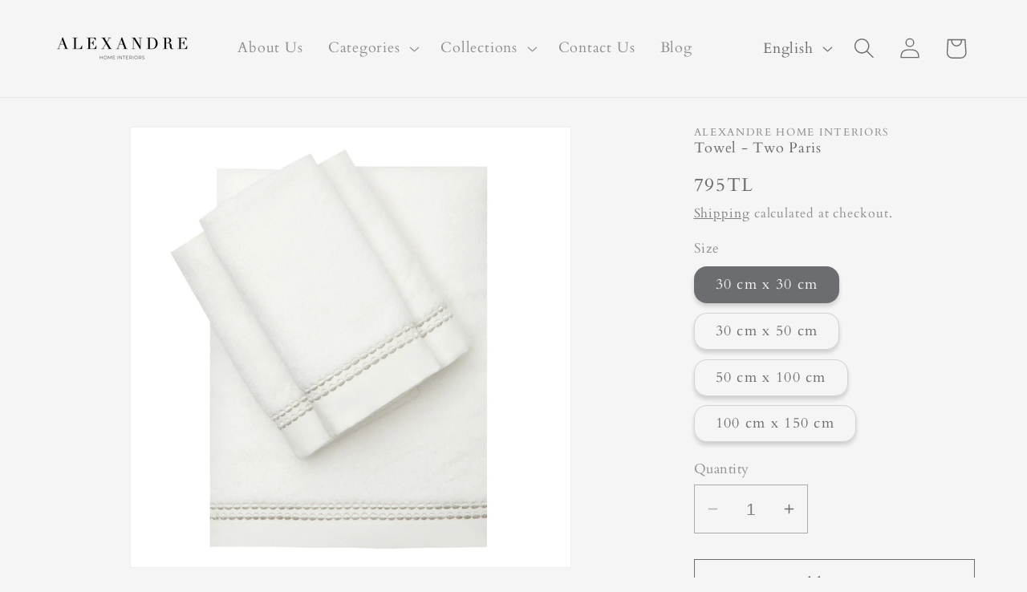

--- FILE ---
content_type: text/html; charset=utf-8
request_url: https://alexandrehome.com/en/products/beige-and-silver-towel-two-paris
body_size: 27248
content:
<!doctype html>
<html class="no-js" lang="en">
  <head>
    <meta charset="utf-8">
    <meta http-equiv="X-UA-Compatible" content="IE=edge">
    <meta name="viewport" content="width=device-width,initial-scale=1">
    <meta name="theme-color" content="">
    <link rel="canonical" href="https://alexandrehome.com/en/products/beige-and-silver-towel-two-paris"><link rel="preconnect" href="https://fonts.shopifycdn.com" crossorigin><title>
      Kreme Gümüş Two Paris Havlu
 &ndash; Alexandre Home Interiors</title>

    
      <meta name="description" content="Discover Alexandre Home&#39;s stylish Two Paris bathroom towel sets, crafted from 100% cotton and adorned with Beige and Silver embroidery details to complement your bedding collections. Don&#39;t miss out on exploring our towels, available in four different sizes.">
    

    

<meta property="og:site_name" content="Alexandre Home Interiors">
<meta property="og:url" content="https://alexandrehome.com/en/products/beige-and-silver-towel-two-paris">
<meta property="og:title" content="Kreme Gümüş Two Paris Havlu">
<meta property="og:type" content="product">
<meta property="og:description" content="Discover Alexandre Home&#39;s stylish Two Paris bathroom towel sets, crafted from 100% cotton and adorned with Beige and Silver embroidery details to complement your bedding collections. Don&#39;t miss out on exploring our towels, available in four different sizes."><meta property="og:image" content="http://alexandrehome.com/cdn/shop/files/HavluTwoParisKremeGumus1000x1000.jpg?v=1711007909">
  <meta property="og:image:secure_url" content="https://alexandrehome.com/cdn/shop/files/HavluTwoParisKremeGumus1000x1000.jpg?v=1711007909">
  <meta property="og:image:width" content="1000">
  <meta property="og:image:height" content="1000"><meta property="og:price:amount" content="795">
  <meta property="og:price:currency" content="TRY"><meta name="twitter:card" content="summary_large_image">
<meta name="twitter:title" content="Kreme Gümüş Two Paris Havlu">
<meta name="twitter:description" content="Discover Alexandre Home&#39;s stylish Two Paris bathroom towel sets, crafted from 100% cotton and adorned with Beige and Silver embroidery details to complement your bedding collections. Don&#39;t miss out on exploring our towels, available in four different sizes.">


    <script src="//alexandrehome.com/cdn/shop/t/1/assets/constants.js?v=58251544750838685771704790855" defer="defer"></script>
    <script src="//alexandrehome.com/cdn/shop/t/1/assets/pubsub.js?v=158357773527763999511704790861" defer="defer"></script>
    <script src="//alexandrehome.com/cdn/shop/t/1/assets/global.js?v=40820548392383841591704790856" defer="defer"></script><script src="//alexandrehome.com/cdn/shop/t/1/assets/animations.js?v=88693664871331136111704790842" defer="defer"></script><script>window.performance && window.performance.mark && window.performance.mark('shopify.content_for_header.start');</script><meta name="google-site-verification" content="hZnbCI-1H8b31dtoA0HAkvg0GeD4u2T2VDaH6aG4IOk">
<meta id="shopify-digital-wallet" name="shopify-digital-wallet" content="/68074799363/digital_wallets/dialog">
<link rel="alternate" hreflang="x-default" href="https://alexandrehome.com/products/krem-gumus-havlu-two-paris">
<link rel="alternate" hreflang="tr" href="https://alexandrehome.com/products/krem-gumus-havlu-two-paris">
<link rel="alternate" hreflang="en" href="https://alexandrehome.com/en/products/beige-and-silver-towel-two-paris">
<link rel="alternate" type="application/json+oembed" href="https://alexandrehome.com/en/products/beige-and-silver-towel-two-paris.oembed">
<script async="async" src="/checkouts/internal/preloads.js?locale=en-TR"></script>
<script id="shopify-features" type="application/json">{"accessToken":"ff34e6c903ac7a220543d0f9d6155aeb","betas":["rich-media-storefront-analytics"],"domain":"alexandrehome.com","predictiveSearch":true,"shopId":68074799363,"locale":"en"}</script>
<script>var Shopify = Shopify || {};
Shopify.shop = "31798e-3.myshopify.com";
Shopify.locale = "en";
Shopify.currency = {"active":"TRY","rate":"1.0"};
Shopify.country = "TR";
Shopify.theme = {"name":"Dawn","id":139156881667,"schema_name":"Dawn","schema_version":"12.0.0","theme_store_id":887,"role":"main"};
Shopify.theme.handle = "null";
Shopify.theme.style = {"id":null,"handle":null};
Shopify.cdnHost = "alexandrehome.com/cdn";
Shopify.routes = Shopify.routes || {};
Shopify.routes.root = "/en/";</script>
<script type="module">!function(o){(o.Shopify=o.Shopify||{}).modules=!0}(window);</script>
<script>!function(o){function n(){var o=[];function n(){o.push(Array.prototype.slice.apply(arguments))}return n.q=o,n}var t=o.Shopify=o.Shopify||{};t.loadFeatures=n(),t.autoloadFeatures=n()}(window);</script>
<script id="shop-js-analytics" type="application/json">{"pageType":"product"}</script>
<script defer="defer" async type="module" src="//alexandrehome.com/cdn/shopifycloud/shop-js/modules/v2/client.init-shop-cart-sync_BdyHc3Nr.en.esm.js"></script>
<script defer="defer" async type="module" src="//alexandrehome.com/cdn/shopifycloud/shop-js/modules/v2/chunk.common_Daul8nwZ.esm.js"></script>
<script type="module">
  await import("//alexandrehome.com/cdn/shopifycloud/shop-js/modules/v2/client.init-shop-cart-sync_BdyHc3Nr.en.esm.js");
await import("//alexandrehome.com/cdn/shopifycloud/shop-js/modules/v2/chunk.common_Daul8nwZ.esm.js");

  window.Shopify.SignInWithShop?.initShopCartSync?.({"fedCMEnabled":true,"windoidEnabled":true});

</script>
<script id="__st">var __st={"a":68074799363,"offset":10800,"reqid":"4d2c0a76-6ffc-4eb2-b58e-f82438c64998-1769020252","pageurl":"alexandrehome.com\/en\/products\/beige-and-silver-towel-two-paris","u":"333751495c2d","p":"product","rtyp":"product","rid":8353461960963};</script>
<script>window.ShopifyPaypalV4VisibilityTracking = true;</script>
<script id="captcha-bootstrap">!function(){'use strict';const t='contact',e='account',n='new_comment',o=[[t,t],['blogs',n],['comments',n],[t,'customer']],c=[[e,'customer_login'],[e,'guest_login'],[e,'recover_customer_password'],[e,'create_customer']],r=t=>t.map((([t,e])=>`form[action*='/${t}']:not([data-nocaptcha='true']) input[name='form_type'][value='${e}']`)).join(','),a=t=>()=>t?[...document.querySelectorAll(t)].map((t=>t.form)):[];function s(){const t=[...o],e=r(t);return a(e)}const i='password',u='form_key',d=['recaptcha-v3-token','g-recaptcha-response','h-captcha-response',i],f=()=>{try{return window.sessionStorage}catch{return}},m='__shopify_v',_=t=>t.elements[u];function p(t,e,n=!1){try{const o=window.sessionStorage,c=JSON.parse(o.getItem(e)),{data:r}=function(t){const{data:e,action:n}=t;return t[m]||n?{data:e,action:n}:{data:t,action:n}}(c);for(const[e,n]of Object.entries(r))t.elements[e]&&(t.elements[e].value=n);n&&o.removeItem(e)}catch(o){console.error('form repopulation failed',{error:o})}}const l='form_type',E='cptcha';function T(t){t.dataset[E]=!0}const w=window,h=w.document,L='Shopify',v='ce_forms',y='captcha';let A=!1;((t,e)=>{const n=(g='f06e6c50-85a8-45c8-87d0-21a2b65856fe',I='https://cdn.shopify.com/shopifycloud/storefront-forms-hcaptcha/ce_storefront_forms_captcha_hcaptcha.v1.5.2.iife.js',D={infoText:'Protected by hCaptcha',privacyText:'Privacy',termsText:'Terms'},(t,e,n)=>{const o=w[L][v],c=o.bindForm;if(c)return c(t,g,e,D).then(n);var r;o.q.push([[t,g,e,D],n]),r=I,A||(h.body.append(Object.assign(h.createElement('script'),{id:'captcha-provider',async:!0,src:r})),A=!0)});var g,I,D;w[L]=w[L]||{},w[L][v]=w[L][v]||{},w[L][v].q=[],w[L][y]=w[L][y]||{},w[L][y].protect=function(t,e){n(t,void 0,e),T(t)},Object.freeze(w[L][y]),function(t,e,n,w,h,L){const[v,y,A,g]=function(t,e,n){const i=e?o:[],u=t?c:[],d=[...i,...u],f=r(d),m=r(i),_=r(d.filter((([t,e])=>n.includes(e))));return[a(f),a(m),a(_),s()]}(w,h,L),I=t=>{const e=t.target;return e instanceof HTMLFormElement?e:e&&e.form},D=t=>v().includes(t);t.addEventListener('submit',(t=>{const e=I(t);if(!e)return;const n=D(e)&&!e.dataset.hcaptchaBound&&!e.dataset.recaptchaBound,o=_(e),c=g().includes(e)&&(!o||!o.value);(n||c)&&t.preventDefault(),c&&!n&&(function(t){try{if(!f())return;!function(t){const e=f();if(!e)return;const n=_(t);if(!n)return;const o=n.value;o&&e.removeItem(o)}(t);const e=Array.from(Array(32),(()=>Math.random().toString(36)[2])).join('');!function(t,e){_(t)||t.append(Object.assign(document.createElement('input'),{type:'hidden',name:u})),t.elements[u].value=e}(t,e),function(t,e){const n=f();if(!n)return;const o=[...t.querySelectorAll(`input[type='${i}']`)].map((({name:t})=>t)),c=[...d,...o],r={};for(const[a,s]of new FormData(t).entries())c.includes(a)||(r[a]=s);n.setItem(e,JSON.stringify({[m]:1,action:t.action,data:r}))}(t,e)}catch(e){console.error('failed to persist form',e)}}(e),e.submit())}));const S=(t,e)=>{t&&!t.dataset[E]&&(n(t,e.some((e=>e===t))),T(t))};for(const o of['focusin','change'])t.addEventListener(o,(t=>{const e=I(t);D(e)&&S(e,y())}));const B=e.get('form_key'),M=e.get(l),P=B&&M;t.addEventListener('DOMContentLoaded',(()=>{const t=y();if(P)for(const e of t)e.elements[l].value===M&&p(e,B);[...new Set([...A(),...v().filter((t=>'true'===t.dataset.shopifyCaptcha))])].forEach((e=>S(e,t)))}))}(h,new URLSearchParams(w.location.search),n,t,e,['guest_login'])})(!0,!0)}();</script>
<script integrity="sha256-4kQ18oKyAcykRKYeNunJcIwy7WH5gtpwJnB7kiuLZ1E=" data-source-attribution="shopify.loadfeatures" defer="defer" src="//alexandrehome.com/cdn/shopifycloud/storefront/assets/storefront/load_feature-a0a9edcb.js" crossorigin="anonymous"></script>
<script data-source-attribution="shopify.dynamic_checkout.dynamic.init">var Shopify=Shopify||{};Shopify.PaymentButton=Shopify.PaymentButton||{isStorefrontPortableWallets:!0,init:function(){window.Shopify.PaymentButton.init=function(){};var t=document.createElement("script");t.src="https://alexandrehome.com/cdn/shopifycloud/portable-wallets/latest/portable-wallets.en.js",t.type="module",document.head.appendChild(t)}};
</script>
<script data-source-attribution="shopify.dynamic_checkout.buyer_consent">
  function portableWalletsHideBuyerConsent(e){var t=document.getElementById("shopify-buyer-consent"),n=document.getElementById("shopify-subscription-policy-button");t&&n&&(t.classList.add("hidden"),t.setAttribute("aria-hidden","true"),n.removeEventListener("click",e))}function portableWalletsShowBuyerConsent(e){var t=document.getElementById("shopify-buyer-consent"),n=document.getElementById("shopify-subscription-policy-button");t&&n&&(t.classList.remove("hidden"),t.removeAttribute("aria-hidden"),n.addEventListener("click",e))}window.Shopify?.PaymentButton&&(window.Shopify.PaymentButton.hideBuyerConsent=portableWalletsHideBuyerConsent,window.Shopify.PaymentButton.showBuyerConsent=portableWalletsShowBuyerConsent);
</script>
<script>
  function portableWalletsCleanup(e){e&&e.src&&console.error("Failed to load portable wallets script "+e.src);var t=document.querySelectorAll("shopify-accelerated-checkout .shopify-payment-button__skeleton, shopify-accelerated-checkout-cart .wallet-cart-button__skeleton"),e=document.getElementById("shopify-buyer-consent");for(let e=0;e<t.length;e++)t[e].remove();e&&e.remove()}function portableWalletsNotLoadedAsModule(e){e instanceof ErrorEvent&&"string"==typeof e.message&&e.message.includes("import.meta")&&"string"==typeof e.filename&&e.filename.includes("portable-wallets")&&(window.removeEventListener("error",portableWalletsNotLoadedAsModule),window.Shopify.PaymentButton.failedToLoad=e,"loading"===document.readyState?document.addEventListener("DOMContentLoaded",window.Shopify.PaymentButton.init):window.Shopify.PaymentButton.init())}window.addEventListener("error",portableWalletsNotLoadedAsModule);
</script>

<script type="module" src="https://alexandrehome.com/cdn/shopifycloud/portable-wallets/latest/portable-wallets.en.js" onError="portableWalletsCleanup(this)" crossorigin="anonymous"></script>
<script nomodule>
  document.addEventListener("DOMContentLoaded", portableWalletsCleanup);
</script>

<link id="shopify-accelerated-checkout-styles" rel="stylesheet" media="screen" href="https://alexandrehome.com/cdn/shopifycloud/portable-wallets/latest/accelerated-checkout-backwards-compat.css" crossorigin="anonymous">
<style id="shopify-accelerated-checkout-cart">
        #shopify-buyer-consent {
  margin-top: 1em;
  display: inline-block;
  width: 100%;
}

#shopify-buyer-consent.hidden {
  display: none;
}

#shopify-subscription-policy-button {
  background: none;
  border: none;
  padding: 0;
  text-decoration: underline;
  font-size: inherit;
  cursor: pointer;
}

#shopify-subscription-policy-button::before {
  box-shadow: none;
}

      </style>
<script id="sections-script" data-sections="header" defer="defer" src="//alexandrehome.com/cdn/shop/t/1/compiled_assets/scripts.js?v=108"></script>
<script>window.performance && window.performance.mark && window.performance.mark('shopify.content_for_header.end');</script>


    <style data-shopify>
      @font-face {
  font-family: Cardo;
  font-weight: 400;
  font-style: normal;
  font-display: swap;
  src: url("//alexandrehome.com/cdn/fonts/cardo/cardo_n4.8d7bdd0369840597cbb62dc8a447619701d8d34a.woff2") format("woff2"),
       url("//alexandrehome.com/cdn/fonts/cardo/cardo_n4.23b63d1eff80cb5da813c4cccb6427058253ce24.woff") format("woff");
}

      @font-face {
  font-family: Cardo;
  font-weight: 700;
  font-style: normal;
  font-display: swap;
  src: url("//alexandrehome.com/cdn/fonts/cardo/cardo_n7.d1764502b55968f897125797ed59f6abd5dc8593.woff2") format("woff2"),
       url("//alexandrehome.com/cdn/fonts/cardo/cardo_n7.b5d64d4147ade913d679fed9918dc44cbe8121d2.woff") format("woff");
}

      @font-face {
  font-family: Cardo;
  font-weight: 400;
  font-style: italic;
  font-display: swap;
  src: url("//alexandrehome.com/cdn/fonts/cardo/cardo_i4.0e32d2e32a36e77888e9a063b238f6034ace33a8.woff2") format("woff2"),
       url("//alexandrehome.com/cdn/fonts/cardo/cardo_i4.40eb4278c959c5ae2eecf636849faa186b42d298.woff") format("woff");
}

      
      @font-face {
  font-family: Cardo;
  font-weight: 400;
  font-style: normal;
  font-display: swap;
  src: url("//alexandrehome.com/cdn/fonts/cardo/cardo_n4.8d7bdd0369840597cbb62dc8a447619701d8d34a.woff2") format("woff2"),
       url("//alexandrehome.com/cdn/fonts/cardo/cardo_n4.23b63d1eff80cb5da813c4cccb6427058253ce24.woff") format("woff");
}


      
        :root,
        .color-background-1 {
          --color-background: 245,245,245;
        
          --gradient-background: #f5f5f5;
        

        

        --color-foreground: 108,109,112;
        --color-background-contrast: 181,181,181;
        --color-shadow: 61,60,60;
        --color-button: 108,109,112;
        --color-button-text: 255,255,255;
        --color-secondary-button: 245,245,245;
        --color-secondary-button-text: 108,109,112;
        --color-link: 108,109,112;
        --color-badge-foreground: 108,109,112;
        --color-badge-background: 245,245,245;
        --color-badge-border: 108,109,112;
        --payment-terms-background-color: rgb(245 245 245);
      }
      
        
        .color-background-2 {
          --color-background: 243,243,243;
        
          --gradient-background: #f3f3f3;
        

        

        --color-foreground: 18,18,18;
        --color-background-contrast: 179,179,179;
        --color-shadow: 18,18,18;
        --color-button: 18,18,18;
        --color-button-text: 243,243,243;
        --color-secondary-button: 243,243,243;
        --color-secondary-button-text: 18,18,18;
        --color-link: 18,18,18;
        --color-badge-foreground: 18,18,18;
        --color-badge-background: 243,243,243;
        --color-badge-border: 18,18,18;
        --payment-terms-background-color: rgb(243 243 243);
      }
      
        
        .color-inverse {
          --color-background: 36,40,51;
        
          --gradient-background: #242833;
        

        

        --color-foreground: 255,255,255;
        --color-background-contrast: 47,52,66;
        --color-shadow: 18,18,18;
        --color-button: 255,255,255;
        --color-button-text: 61,60,60;
        --color-secondary-button: 36,40,51;
        --color-secondary-button-text: 255,255,255;
        --color-link: 255,255,255;
        --color-badge-foreground: 255,255,255;
        --color-badge-background: 36,40,51;
        --color-badge-border: 255,255,255;
        --payment-terms-background-color: rgb(36 40 51);
      }
      
        
        .color-accent-1 {
          --color-background: 18,18,18;
        
          --gradient-background: #121212;
        

        

        --color-foreground: 255,255,255;
        --color-background-contrast: 146,146,146;
        --color-shadow: 18,18,18;
        --color-button: 255,255,255;
        --color-button-text: 61,60,60;
        --color-secondary-button: 18,18,18;
        --color-secondary-button-text: 255,255,255;
        --color-link: 255,255,255;
        --color-badge-foreground: 255,255,255;
        --color-badge-background: 18,18,18;
        --color-badge-border: 255,255,255;
        --payment-terms-background-color: rgb(18 18 18);
      }
      
        
        .color-accent-2 {
          --color-background: 234,234,234;
        
          --gradient-background: #eaeaea;
        

        

        --color-foreground: 108,106,106;
        --color-background-contrast: 170,170,170;
        --color-shadow: 18,18,18;
        --color-button: 255,255,255;
        --color-button-text: 108,106,106;
        --color-secondary-button: 234,234,234;
        --color-secondary-button-text: 255,255,255;
        --color-link: 255,255,255;
        --color-badge-foreground: 108,106,106;
        --color-badge-background: 234,234,234;
        --color-badge-border: 108,106,106;
        --payment-terms-background-color: rgb(234 234 234);
      }
      

      body, .color-background-1, .color-background-2, .color-inverse, .color-accent-1, .color-accent-2 {
        color: rgba(var(--color-foreground), 0.75);
        background-color: rgb(var(--color-background));
      }

      :root {
        --font-body-family: Cardo, serif;
        --font-body-style: normal;
        --font-body-weight: 400;
        --font-body-weight-bold: 700;

        --font-heading-family: Cardo, serif;
        --font-heading-style: normal;
        --font-heading-weight: 400;

        --font-body-scale: 1.3;
        --font-heading-scale: 0.9230769230769231;

        --media-padding: px;
        --media-border-opacity: 0.05;
        --media-border-width: 1px;
        --media-radius: 0px;
        --media-shadow-opacity: 0.0;
        --media-shadow-horizontal-offset: 0px;
        --media-shadow-vertical-offset: 4px;
        --media-shadow-blur-radius: 5px;
        --media-shadow-visible: 0;

        --page-width: 120rem;
        --page-width-margin: 0rem;

        --product-card-image-padding: 0.0rem;
        --product-card-corner-radius: 0.0rem;
        --product-card-text-alignment: left;
        --product-card-border-width: 0.2rem;
        --product-card-border-opacity: 0.1;
        --product-card-shadow-opacity: 0.0;
        --product-card-shadow-visible: 0;
        --product-card-shadow-horizontal-offset: 0.0rem;
        --product-card-shadow-vertical-offset: 0.4rem;
        --product-card-shadow-blur-radius: 0.5rem;

        --collection-card-image-padding: 0.0rem;
        --collection-card-corner-radius: 0.0rem;
        --collection-card-text-alignment: left;
        --collection-card-border-width: 0.0rem;
        --collection-card-border-opacity: 0.1;
        --collection-card-shadow-opacity: 0.0;
        --collection-card-shadow-visible: 0;
        --collection-card-shadow-horizontal-offset: 0.0rem;
        --collection-card-shadow-vertical-offset: 0.4rem;
        --collection-card-shadow-blur-radius: 0.5rem;

        --blog-card-image-padding: 0.4rem;
        --blog-card-corner-radius: 0.4rem;
        --blog-card-text-alignment: left;
        --blog-card-border-width: 0.1rem;
        --blog-card-border-opacity: 0.1;
        --blog-card-shadow-opacity: 0.2;
        --blog-card-shadow-visible: 1;
        --blog-card-shadow-horizontal-offset: 0.0rem;
        --blog-card-shadow-vertical-offset: 0.4rem;
        --blog-card-shadow-blur-radius: 0.5rem;

        --badge-corner-radius: 4.0rem;

        --popup-border-width: 1px;
        --popup-border-opacity: 0.1;
        --popup-corner-radius: 0px;
        --popup-shadow-opacity: 0.05;
        --popup-shadow-horizontal-offset: 0px;
        --popup-shadow-vertical-offset: 4px;
        --popup-shadow-blur-radius: 5px;

        --drawer-border-width: 1px;
        --drawer-border-opacity: 0.1;
        --drawer-shadow-opacity: 0.0;
        --drawer-shadow-horizontal-offset: 0px;
        --drawer-shadow-vertical-offset: 4px;
        --drawer-shadow-blur-radius: 5px;

        --spacing-sections-desktop: 0px;
        --spacing-sections-mobile: 0px;

        --grid-desktop-vertical-spacing: 8px;
        --grid-desktop-horizontal-spacing: 8px;
        --grid-mobile-vertical-spacing: 4px;
        --grid-mobile-horizontal-spacing: 4px;

        --text-boxes-border-opacity: 0.1;
        --text-boxes-border-width: 0px;
        --text-boxes-radius: 0px;
        --text-boxes-shadow-opacity: 0.0;
        --text-boxes-shadow-visible: 0;
        --text-boxes-shadow-horizontal-offset: 0px;
        --text-boxes-shadow-vertical-offset: 4px;
        --text-boxes-shadow-blur-radius: 5px;

        --buttons-radius: 0px;
        --buttons-radius-outset: 0px;
        --buttons-border-width: 1px;
        --buttons-border-opacity: 1.0;
        --buttons-shadow-opacity: 0.0;
        --buttons-shadow-visible: 0;
        --buttons-shadow-horizontal-offset: 0px;
        --buttons-shadow-vertical-offset: 4px;
        --buttons-shadow-blur-radius: 5px;
        --buttons-border-offset: 0px;

        --inputs-radius: 0px;
        --inputs-border-width: 1px;
        --inputs-border-opacity: 0.55;
        --inputs-shadow-opacity: 0.0;
        --inputs-shadow-horizontal-offset: 0px;
        --inputs-margin-offset: 0px;
        --inputs-shadow-vertical-offset: 4px;
        --inputs-shadow-blur-radius: 5px;
        --inputs-radius-outset: 0px;

        --variant-pills-radius: 16px;
        --variant-pills-border-width: 1px;
        --variant-pills-border-opacity: 0.25;
        --variant-pills-shadow-opacity: 0.2;
        --variant-pills-shadow-horizontal-offset: 0px;
        --variant-pills-shadow-vertical-offset: 4px;
        --variant-pills-shadow-blur-radius: 5px;
      }

      *,
      *::before,
      *::after {
        box-sizing: inherit;
      }

      html {
        box-sizing: border-box;
        font-size: calc(var(--font-body-scale) * 62.5%);
        height: 100%;
      }

      body {
        display: grid;
        grid-template-rows: auto auto 1fr auto;
        grid-template-columns: 100%;
        min-height: 100%;
        margin: 0;
        font-size: 1.5rem;
        letter-spacing: 0.06rem;
        line-height: calc(1 + 0.8 / var(--font-body-scale));
        font-family: var(--font-body-family);
        font-style: var(--font-body-style);
        font-weight: var(--font-body-weight);
      }

      @media screen and (min-width: 750px) {
        body {
          font-size: 1.6rem;
        }
      }
    </style>

    <link href="//alexandrehome.com/cdn/shop/t/1/assets/base.css?v=31854333587513977131711696886" rel="stylesheet" type="text/css" media="all" />
<link rel="preload" as="font" href="//alexandrehome.com/cdn/fonts/cardo/cardo_n4.8d7bdd0369840597cbb62dc8a447619701d8d34a.woff2" type="font/woff2" crossorigin><link rel="preload" as="font" href="//alexandrehome.com/cdn/fonts/cardo/cardo_n4.8d7bdd0369840597cbb62dc8a447619701d8d34a.woff2" type="font/woff2" crossorigin><link href="//alexandrehome.com/cdn/shop/t/1/assets/component-localization-form.css?v=143319823105703127341704790849" rel="stylesheet" type="text/css" media="all" />
      <script src="//alexandrehome.com/cdn/shop/t/1/assets/localization-form.js?v=161644695336821385561704790857" defer="defer"></script><link
        rel="stylesheet"
        href="//alexandrehome.com/cdn/shop/t/1/assets/component-predictive-search.css?v=118923337488134913561704790851"
        media="print"
        onload="this.media='all'"
      ><script>
      document.documentElement.className = document.documentElement.className.replace('no-js', 'js');
      if (Shopify.designMode) {
        document.documentElement.classList.add('shopify-design-mode');
      }
    </script>
  <link href="https://monorail-edge.shopifysvc.com" rel="dns-prefetch">
<script>(function(){if ("sendBeacon" in navigator && "performance" in window) {try {var session_token_from_headers = performance.getEntriesByType('navigation')[0].serverTiming.find(x => x.name == '_s').description;} catch {var session_token_from_headers = undefined;}var session_cookie_matches = document.cookie.match(/_shopify_s=([^;]*)/);var session_token_from_cookie = session_cookie_matches && session_cookie_matches.length === 2 ? session_cookie_matches[1] : "";var session_token = session_token_from_headers || session_token_from_cookie || "";function handle_abandonment_event(e) {var entries = performance.getEntries().filter(function(entry) {return /monorail-edge.shopifysvc.com/.test(entry.name);});if (!window.abandonment_tracked && entries.length === 0) {window.abandonment_tracked = true;var currentMs = Date.now();var navigation_start = performance.timing.navigationStart;var payload = {shop_id: 68074799363,url: window.location.href,navigation_start,duration: currentMs - navigation_start,session_token,page_type: "product"};window.navigator.sendBeacon("https://monorail-edge.shopifysvc.com/v1/produce", JSON.stringify({schema_id: "online_store_buyer_site_abandonment/1.1",payload: payload,metadata: {event_created_at_ms: currentMs,event_sent_at_ms: currentMs}}));}}window.addEventListener('pagehide', handle_abandonment_event);}}());</script>
<script id="web-pixels-manager-setup">(function e(e,d,r,n,o){if(void 0===o&&(o={}),!Boolean(null===(a=null===(i=window.Shopify)||void 0===i?void 0:i.analytics)||void 0===a?void 0:a.replayQueue)){var i,a;window.Shopify=window.Shopify||{};var t=window.Shopify;t.analytics=t.analytics||{};var s=t.analytics;s.replayQueue=[],s.publish=function(e,d,r){return s.replayQueue.push([e,d,r]),!0};try{self.performance.mark("wpm:start")}catch(e){}var l=function(){var e={modern:/Edge?\/(1{2}[4-9]|1[2-9]\d|[2-9]\d{2}|\d{4,})\.\d+(\.\d+|)|Firefox\/(1{2}[4-9]|1[2-9]\d|[2-9]\d{2}|\d{4,})\.\d+(\.\d+|)|Chrom(ium|e)\/(9{2}|\d{3,})\.\d+(\.\d+|)|(Maci|X1{2}).+ Version\/(15\.\d+|(1[6-9]|[2-9]\d|\d{3,})\.\d+)([,.]\d+|)( \(\w+\)|)( Mobile\/\w+|) Safari\/|Chrome.+OPR\/(9{2}|\d{3,})\.\d+\.\d+|(CPU[ +]OS|iPhone[ +]OS|CPU[ +]iPhone|CPU IPhone OS|CPU iPad OS)[ +]+(15[._]\d+|(1[6-9]|[2-9]\d|\d{3,})[._]\d+)([._]\d+|)|Android:?[ /-](13[3-9]|1[4-9]\d|[2-9]\d{2}|\d{4,})(\.\d+|)(\.\d+|)|Android.+Firefox\/(13[5-9]|1[4-9]\d|[2-9]\d{2}|\d{4,})\.\d+(\.\d+|)|Android.+Chrom(ium|e)\/(13[3-9]|1[4-9]\d|[2-9]\d{2}|\d{4,})\.\d+(\.\d+|)|SamsungBrowser\/([2-9]\d|\d{3,})\.\d+/,legacy:/Edge?\/(1[6-9]|[2-9]\d|\d{3,})\.\d+(\.\d+|)|Firefox\/(5[4-9]|[6-9]\d|\d{3,})\.\d+(\.\d+|)|Chrom(ium|e)\/(5[1-9]|[6-9]\d|\d{3,})\.\d+(\.\d+|)([\d.]+$|.*Safari\/(?![\d.]+ Edge\/[\d.]+$))|(Maci|X1{2}).+ Version\/(10\.\d+|(1[1-9]|[2-9]\d|\d{3,})\.\d+)([,.]\d+|)( \(\w+\)|)( Mobile\/\w+|) Safari\/|Chrome.+OPR\/(3[89]|[4-9]\d|\d{3,})\.\d+\.\d+|(CPU[ +]OS|iPhone[ +]OS|CPU[ +]iPhone|CPU IPhone OS|CPU iPad OS)[ +]+(10[._]\d+|(1[1-9]|[2-9]\d|\d{3,})[._]\d+)([._]\d+|)|Android:?[ /-](13[3-9]|1[4-9]\d|[2-9]\d{2}|\d{4,})(\.\d+|)(\.\d+|)|Mobile Safari.+OPR\/([89]\d|\d{3,})\.\d+\.\d+|Android.+Firefox\/(13[5-9]|1[4-9]\d|[2-9]\d{2}|\d{4,})\.\d+(\.\d+|)|Android.+Chrom(ium|e)\/(13[3-9]|1[4-9]\d|[2-9]\d{2}|\d{4,})\.\d+(\.\d+|)|Android.+(UC? ?Browser|UCWEB|U3)[ /]?(15\.([5-9]|\d{2,})|(1[6-9]|[2-9]\d|\d{3,})\.\d+)\.\d+|SamsungBrowser\/(5\.\d+|([6-9]|\d{2,})\.\d+)|Android.+MQ{2}Browser\/(14(\.(9|\d{2,})|)|(1[5-9]|[2-9]\d|\d{3,})(\.\d+|))(\.\d+|)|K[Aa][Ii]OS\/(3\.\d+|([4-9]|\d{2,})\.\d+)(\.\d+|)/},d=e.modern,r=e.legacy,n=navigator.userAgent;return n.match(d)?"modern":n.match(r)?"legacy":"unknown"}(),u="modern"===l?"modern":"legacy",c=(null!=n?n:{modern:"",legacy:""})[u],f=function(e){return[e.baseUrl,"/wpm","/b",e.hashVersion,"modern"===e.buildTarget?"m":"l",".js"].join("")}({baseUrl:d,hashVersion:r,buildTarget:u}),m=function(e){var d=e.version,r=e.bundleTarget,n=e.surface,o=e.pageUrl,i=e.monorailEndpoint;return{emit:function(e){var a=e.status,t=e.errorMsg,s=(new Date).getTime(),l=JSON.stringify({metadata:{event_sent_at_ms:s},events:[{schema_id:"web_pixels_manager_load/3.1",payload:{version:d,bundle_target:r,page_url:o,status:a,surface:n,error_msg:t},metadata:{event_created_at_ms:s}}]});if(!i)return console&&console.warn&&console.warn("[Web Pixels Manager] No Monorail endpoint provided, skipping logging."),!1;try{return self.navigator.sendBeacon.bind(self.navigator)(i,l)}catch(e){}var u=new XMLHttpRequest;try{return u.open("POST",i,!0),u.setRequestHeader("Content-Type","text/plain"),u.send(l),!0}catch(e){return console&&console.warn&&console.warn("[Web Pixels Manager] Got an unhandled error while logging to Monorail."),!1}}}}({version:r,bundleTarget:l,surface:e.surface,pageUrl:self.location.href,monorailEndpoint:e.monorailEndpoint});try{o.browserTarget=l,function(e){var d=e.src,r=e.async,n=void 0===r||r,o=e.onload,i=e.onerror,a=e.sri,t=e.scriptDataAttributes,s=void 0===t?{}:t,l=document.createElement("script"),u=document.querySelector("head"),c=document.querySelector("body");if(l.async=n,l.src=d,a&&(l.integrity=a,l.crossOrigin="anonymous"),s)for(var f in s)if(Object.prototype.hasOwnProperty.call(s,f))try{l.dataset[f]=s[f]}catch(e){}if(o&&l.addEventListener("load",o),i&&l.addEventListener("error",i),u)u.appendChild(l);else{if(!c)throw new Error("Did not find a head or body element to append the script");c.appendChild(l)}}({src:f,async:!0,onload:function(){if(!function(){var e,d;return Boolean(null===(d=null===(e=window.Shopify)||void 0===e?void 0:e.analytics)||void 0===d?void 0:d.initialized)}()){var d=window.webPixelsManager.init(e)||void 0;if(d){var r=window.Shopify.analytics;r.replayQueue.forEach((function(e){var r=e[0],n=e[1],o=e[2];d.publishCustomEvent(r,n,o)})),r.replayQueue=[],r.publish=d.publishCustomEvent,r.visitor=d.visitor,r.initialized=!0}}},onerror:function(){return m.emit({status:"failed",errorMsg:"".concat(f," has failed to load")})},sri:function(e){var d=/^sha384-[A-Za-z0-9+/=]+$/;return"string"==typeof e&&d.test(e)}(c)?c:"",scriptDataAttributes:o}),m.emit({status:"loading"})}catch(e){m.emit({status:"failed",errorMsg:(null==e?void 0:e.message)||"Unknown error"})}}})({shopId: 68074799363,storefrontBaseUrl: "https://alexandrehome.com",extensionsBaseUrl: "https://extensions.shopifycdn.com/cdn/shopifycloud/web-pixels-manager",monorailEndpoint: "https://monorail-edge.shopifysvc.com/unstable/produce_batch",surface: "storefront-renderer",enabledBetaFlags: ["2dca8a86"],webPixelsConfigList: [{"id":"478806275","configuration":"{\"config\":\"{\\\"pixel_id\\\":\\\"G-V44K6LVYB1\\\",\\\"target_country\\\":\\\"TR\\\",\\\"gtag_events\\\":[{\\\"type\\\":\\\"begin_checkout\\\",\\\"action_label\\\":\\\"G-V44K6LVYB1\\\"},{\\\"type\\\":\\\"search\\\",\\\"action_label\\\":\\\"G-V44K6LVYB1\\\"},{\\\"type\\\":\\\"view_item\\\",\\\"action_label\\\":[\\\"G-V44K6LVYB1\\\",\\\"MC-RRY1WR8RZN\\\"]},{\\\"type\\\":\\\"purchase\\\",\\\"action_label\\\":[\\\"G-V44K6LVYB1\\\",\\\"MC-RRY1WR8RZN\\\"]},{\\\"type\\\":\\\"page_view\\\",\\\"action_label\\\":[\\\"G-V44K6LVYB1\\\",\\\"MC-RRY1WR8RZN\\\"]},{\\\"type\\\":\\\"add_payment_info\\\",\\\"action_label\\\":\\\"G-V44K6LVYB1\\\"},{\\\"type\\\":\\\"add_to_cart\\\",\\\"action_label\\\":\\\"G-V44K6LVYB1\\\"}],\\\"enable_monitoring_mode\\\":false}\"}","eventPayloadVersion":"v1","runtimeContext":"OPEN","scriptVersion":"b2a88bafab3e21179ed38636efcd8a93","type":"APP","apiClientId":1780363,"privacyPurposes":[],"dataSharingAdjustments":{"protectedCustomerApprovalScopes":["read_customer_address","read_customer_email","read_customer_name","read_customer_personal_data","read_customer_phone"]}},{"id":"shopify-app-pixel","configuration":"{}","eventPayloadVersion":"v1","runtimeContext":"STRICT","scriptVersion":"0450","apiClientId":"shopify-pixel","type":"APP","privacyPurposes":["ANALYTICS","MARKETING"]},{"id":"shopify-custom-pixel","eventPayloadVersion":"v1","runtimeContext":"LAX","scriptVersion":"0450","apiClientId":"shopify-pixel","type":"CUSTOM","privacyPurposes":["ANALYTICS","MARKETING"]}],isMerchantRequest: false,initData: {"shop":{"name":"Alexandre Home Interiors","paymentSettings":{"currencyCode":"TRY"},"myshopifyDomain":"31798e-3.myshopify.com","countryCode":"TR","storefrontUrl":"https:\/\/alexandrehome.com\/en"},"customer":null,"cart":null,"checkout":null,"productVariants":[{"price":{"amount":795.0,"currencyCode":"TRY"},"product":{"title":"Towel - Two Paris","vendor":"Alexandre Home Interiors","id":"8353461960963","untranslatedTitle":"Towel - Two Paris","url":"\/en\/products\/beige-and-silver-towel-two-paris","type":"Towel"},"id":"44897471463683","image":{"src":"\/\/alexandrehome.com\/cdn\/shop\/files\/HavluTwoParisKremeGumus1000x1000.jpg?v=1711007909"},"sku":"","title":"30 cm x 30 cm","untranslatedTitle":"30 cm x 30 cm"},{"price":{"amount":895.0,"currencyCode":"TRY"},"product":{"title":"Towel - Two Paris","vendor":"Alexandre Home Interiors","id":"8353461960963","untranslatedTitle":"Towel - Two Paris","url":"\/en\/products\/beige-and-silver-towel-two-paris","type":"Towel"},"id":"44897471496451","image":{"src":"\/\/alexandrehome.com\/cdn\/shop\/files\/HavluTwoParisKremeGumus1000x1000.jpg?v=1711007909"},"sku":"","title":"30 cm x 50 cm","untranslatedTitle":"30 cm x 50 cm"},{"price":{"amount":1050.0,"currencyCode":"TRY"},"product":{"title":"Towel - Two Paris","vendor":"Alexandre Home Interiors","id":"8353461960963","untranslatedTitle":"Towel - Two Paris","url":"\/en\/products\/beige-and-silver-towel-two-paris","type":"Towel"},"id":"44897471529219","image":{"src":"\/\/alexandrehome.com\/cdn\/shop\/files\/HavluTwoParisKremeGumus1000x1000.jpg?v=1711007909"},"sku":"","title":"50 cm x 100 cm","untranslatedTitle":"50 cm x 100 cm"},{"price":{"amount":1950.0,"currencyCode":"TRY"},"product":{"title":"Towel - Two Paris","vendor":"Alexandre Home Interiors","id":"8353461960963","untranslatedTitle":"Towel - Two Paris","url":"\/en\/products\/beige-and-silver-towel-two-paris","type":"Towel"},"id":"44897471561987","image":{"src":"\/\/alexandrehome.com\/cdn\/shop\/files\/HavluTwoParisKremeGumus1000x1000.jpg?v=1711007909"},"sku":"","title":"100 cm x 150 cm","untranslatedTitle":"100 cm x 150 cm"}],"purchasingCompany":null},},"https://alexandrehome.com/cdn","fcfee988w5aeb613cpc8e4bc33m6693e112",{"modern":"","legacy":""},{"shopId":"68074799363","storefrontBaseUrl":"https:\/\/alexandrehome.com","extensionBaseUrl":"https:\/\/extensions.shopifycdn.com\/cdn\/shopifycloud\/web-pixels-manager","surface":"storefront-renderer","enabledBetaFlags":"[\"2dca8a86\"]","isMerchantRequest":"false","hashVersion":"fcfee988w5aeb613cpc8e4bc33m6693e112","publish":"custom","events":"[[\"page_viewed\",{}],[\"product_viewed\",{\"productVariant\":{\"price\":{\"amount\":795.0,\"currencyCode\":\"TRY\"},\"product\":{\"title\":\"Towel - Two Paris\",\"vendor\":\"Alexandre Home Interiors\",\"id\":\"8353461960963\",\"untranslatedTitle\":\"Towel - Two Paris\",\"url\":\"\/en\/products\/beige-and-silver-towel-two-paris\",\"type\":\"Towel\"},\"id\":\"44897471463683\",\"image\":{\"src\":\"\/\/alexandrehome.com\/cdn\/shop\/files\/HavluTwoParisKremeGumus1000x1000.jpg?v=1711007909\"},\"sku\":\"\",\"title\":\"30 cm x 30 cm\",\"untranslatedTitle\":\"30 cm x 30 cm\"}}]]"});</script><script>
  window.ShopifyAnalytics = window.ShopifyAnalytics || {};
  window.ShopifyAnalytics.meta = window.ShopifyAnalytics.meta || {};
  window.ShopifyAnalytics.meta.currency = 'TRY';
  var meta = {"product":{"id":8353461960963,"gid":"gid:\/\/shopify\/Product\/8353461960963","vendor":"Alexandre Home Interiors","type":"Towel","handle":"beige-and-silver-towel-two-paris","variants":[{"id":44897471463683,"price":79500,"name":"Towel - Two Paris - 30 cm x 30 cm","public_title":"30 cm x 30 cm","sku":""},{"id":44897471496451,"price":89500,"name":"Towel - Two Paris - 30 cm x 50 cm","public_title":"30 cm x 50 cm","sku":""},{"id":44897471529219,"price":105000,"name":"Towel - Two Paris - 50 cm x 100 cm","public_title":"50 cm x 100 cm","sku":""},{"id":44897471561987,"price":195000,"name":"Towel - Two Paris - 100 cm x 150 cm","public_title":"100 cm x 150 cm","sku":""}],"remote":false},"page":{"pageType":"product","resourceType":"product","resourceId":8353461960963,"requestId":"4d2c0a76-6ffc-4eb2-b58e-f82438c64998-1769020252"}};
  for (var attr in meta) {
    window.ShopifyAnalytics.meta[attr] = meta[attr];
  }
</script>
<script class="analytics">
  (function () {
    var customDocumentWrite = function(content) {
      var jquery = null;

      if (window.jQuery) {
        jquery = window.jQuery;
      } else if (window.Checkout && window.Checkout.$) {
        jquery = window.Checkout.$;
      }

      if (jquery) {
        jquery('body').append(content);
      }
    };

    var hasLoggedConversion = function(token) {
      if (token) {
        return document.cookie.indexOf('loggedConversion=' + token) !== -1;
      }
      return false;
    }

    var setCookieIfConversion = function(token) {
      if (token) {
        var twoMonthsFromNow = new Date(Date.now());
        twoMonthsFromNow.setMonth(twoMonthsFromNow.getMonth() + 2);

        document.cookie = 'loggedConversion=' + token + '; expires=' + twoMonthsFromNow;
      }
    }

    var trekkie = window.ShopifyAnalytics.lib = window.trekkie = window.trekkie || [];
    if (trekkie.integrations) {
      return;
    }
    trekkie.methods = [
      'identify',
      'page',
      'ready',
      'track',
      'trackForm',
      'trackLink'
    ];
    trekkie.factory = function(method) {
      return function() {
        var args = Array.prototype.slice.call(arguments);
        args.unshift(method);
        trekkie.push(args);
        return trekkie;
      };
    };
    for (var i = 0; i < trekkie.methods.length; i++) {
      var key = trekkie.methods[i];
      trekkie[key] = trekkie.factory(key);
    }
    trekkie.load = function(config) {
      trekkie.config = config || {};
      trekkie.config.initialDocumentCookie = document.cookie;
      var first = document.getElementsByTagName('script')[0];
      var script = document.createElement('script');
      script.type = 'text/javascript';
      script.onerror = function(e) {
        var scriptFallback = document.createElement('script');
        scriptFallback.type = 'text/javascript';
        scriptFallback.onerror = function(error) {
                var Monorail = {
      produce: function produce(monorailDomain, schemaId, payload) {
        var currentMs = new Date().getTime();
        var event = {
          schema_id: schemaId,
          payload: payload,
          metadata: {
            event_created_at_ms: currentMs,
            event_sent_at_ms: currentMs
          }
        };
        return Monorail.sendRequest("https://" + monorailDomain + "/v1/produce", JSON.stringify(event));
      },
      sendRequest: function sendRequest(endpointUrl, payload) {
        // Try the sendBeacon API
        if (window && window.navigator && typeof window.navigator.sendBeacon === 'function' && typeof window.Blob === 'function' && !Monorail.isIos12()) {
          var blobData = new window.Blob([payload], {
            type: 'text/plain'
          });

          if (window.navigator.sendBeacon(endpointUrl, blobData)) {
            return true;
          } // sendBeacon was not successful

        } // XHR beacon

        var xhr = new XMLHttpRequest();

        try {
          xhr.open('POST', endpointUrl);
          xhr.setRequestHeader('Content-Type', 'text/plain');
          xhr.send(payload);
        } catch (e) {
          console.log(e);
        }

        return false;
      },
      isIos12: function isIos12() {
        return window.navigator.userAgent.lastIndexOf('iPhone; CPU iPhone OS 12_') !== -1 || window.navigator.userAgent.lastIndexOf('iPad; CPU OS 12_') !== -1;
      }
    };
    Monorail.produce('monorail-edge.shopifysvc.com',
      'trekkie_storefront_load_errors/1.1',
      {shop_id: 68074799363,
      theme_id: 139156881667,
      app_name: "storefront",
      context_url: window.location.href,
      source_url: "//alexandrehome.com/cdn/s/trekkie.storefront.cd680fe47e6c39ca5d5df5f0a32d569bc48c0f27.min.js"});

        };
        scriptFallback.async = true;
        scriptFallback.src = '//alexandrehome.com/cdn/s/trekkie.storefront.cd680fe47e6c39ca5d5df5f0a32d569bc48c0f27.min.js';
        first.parentNode.insertBefore(scriptFallback, first);
      };
      script.async = true;
      script.src = '//alexandrehome.com/cdn/s/trekkie.storefront.cd680fe47e6c39ca5d5df5f0a32d569bc48c0f27.min.js';
      first.parentNode.insertBefore(script, first);
    };
    trekkie.load(
      {"Trekkie":{"appName":"storefront","development":false,"defaultAttributes":{"shopId":68074799363,"isMerchantRequest":null,"themeId":139156881667,"themeCityHash":"8220535747616423248","contentLanguage":"en","currency":"TRY","eventMetadataId":"6237efe3-ffe9-4b49-bec8-8d58e78f2c00"},"isServerSideCookieWritingEnabled":true,"monorailRegion":"shop_domain","enabledBetaFlags":["65f19447"]},"Session Attribution":{},"S2S":{"facebookCapiEnabled":false,"source":"trekkie-storefront-renderer","apiClientId":580111}}
    );

    var loaded = false;
    trekkie.ready(function() {
      if (loaded) return;
      loaded = true;

      window.ShopifyAnalytics.lib = window.trekkie;

      var originalDocumentWrite = document.write;
      document.write = customDocumentWrite;
      try { window.ShopifyAnalytics.merchantGoogleAnalytics.call(this); } catch(error) {};
      document.write = originalDocumentWrite;

      window.ShopifyAnalytics.lib.page(null,{"pageType":"product","resourceType":"product","resourceId":8353461960963,"requestId":"4d2c0a76-6ffc-4eb2-b58e-f82438c64998-1769020252","shopifyEmitted":true});

      var match = window.location.pathname.match(/checkouts\/(.+)\/(thank_you|post_purchase)/)
      var token = match? match[1]: undefined;
      if (!hasLoggedConversion(token)) {
        setCookieIfConversion(token);
        window.ShopifyAnalytics.lib.track("Viewed Product",{"currency":"TRY","variantId":44897471463683,"productId":8353461960963,"productGid":"gid:\/\/shopify\/Product\/8353461960963","name":"Towel - Two Paris - 30 cm x 30 cm","price":"795.00","sku":"","brand":"Alexandre Home Interiors","variant":"30 cm x 30 cm","category":"Towel","nonInteraction":true,"remote":false},undefined,undefined,{"shopifyEmitted":true});
      window.ShopifyAnalytics.lib.track("monorail:\/\/trekkie_storefront_viewed_product\/1.1",{"currency":"TRY","variantId":44897471463683,"productId":8353461960963,"productGid":"gid:\/\/shopify\/Product\/8353461960963","name":"Towel - Two Paris - 30 cm x 30 cm","price":"795.00","sku":"","brand":"Alexandre Home Interiors","variant":"30 cm x 30 cm","category":"Towel","nonInteraction":true,"remote":false,"referer":"https:\/\/alexandrehome.com\/en\/products\/beige-and-silver-towel-two-paris"});
      }
    });


        var eventsListenerScript = document.createElement('script');
        eventsListenerScript.async = true;
        eventsListenerScript.src = "//alexandrehome.com/cdn/shopifycloud/storefront/assets/shop_events_listener-3da45d37.js";
        document.getElementsByTagName('head')[0].appendChild(eventsListenerScript);

})();</script>
<script
  defer
  src="https://alexandrehome.com/cdn/shopifycloud/perf-kit/shopify-perf-kit-3.0.4.min.js"
  data-application="storefront-renderer"
  data-shop-id="68074799363"
  data-render-region="gcp-us-central1"
  data-page-type="product"
  data-theme-instance-id="139156881667"
  data-theme-name="Dawn"
  data-theme-version="12.0.0"
  data-monorail-region="shop_domain"
  data-resource-timing-sampling-rate="10"
  data-shs="true"
  data-shs-beacon="true"
  data-shs-export-with-fetch="true"
  data-shs-logs-sample-rate="1"
  data-shs-beacon-endpoint="https://alexandrehome.com/api/collect"
></script>
</head>

  <body class="gradient">
    <a class="skip-to-content-link button visually-hidden" href="#MainContent">
      Skip to content
    </a><!-- BEGIN sections: header-group -->
<div id="shopify-section-sections--17272785207555__header" class="shopify-section shopify-section-group-header-group section-header"><link rel="stylesheet" href="//alexandrehome.com/cdn/shop/t/1/assets/component-list-menu.css?v=151968516119678728991704790848" media="print" onload="this.media='all'">
<link rel="stylesheet" href="//alexandrehome.com/cdn/shop/t/1/assets/component-search.css?v=165164710990765432851704790853" media="print" onload="this.media='all'">
<link rel="stylesheet" href="//alexandrehome.com/cdn/shop/t/1/assets/component-menu-drawer.css?v=31331429079022630271704790850" media="print" onload="this.media='all'">
<link rel="stylesheet" href="//alexandrehome.com/cdn/shop/t/1/assets/component-cart-notification.css?v=54116361853792938221704790846" media="print" onload="this.media='all'">
<link rel="stylesheet" href="//alexandrehome.com/cdn/shop/t/1/assets/component-cart-items.css?v=145340746371385151771704790845" media="print" onload="this.media='all'"><link rel="stylesheet" href="//alexandrehome.com/cdn/shop/t/1/assets/component-price.css?v=70172745017360139101704790852" media="print" onload="this.media='all'"><noscript><link href="//alexandrehome.com/cdn/shop/t/1/assets/component-list-menu.css?v=151968516119678728991704790848" rel="stylesheet" type="text/css" media="all" /></noscript>
<noscript><link href="//alexandrehome.com/cdn/shop/t/1/assets/component-search.css?v=165164710990765432851704790853" rel="stylesheet" type="text/css" media="all" /></noscript>
<noscript><link href="//alexandrehome.com/cdn/shop/t/1/assets/component-menu-drawer.css?v=31331429079022630271704790850" rel="stylesheet" type="text/css" media="all" /></noscript>
<noscript><link href="//alexandrehome.com/cdn/shop/t/1/assets/component-cart-notification.css?v=54116361853792938221704790846" rel="stylesheet" type="text/css" media="all" /></noscript>
<noscript><link href="//alexandrehome.com/cdn/shop/t/1/assets/component-cart-items.css?v=145340746371385151771704790845" rel="stylesheet" type="text/css" media="all" /></noscript>

<style>
  header-drawer {
    justify-self: start;
    margin-left: -1.2rem;
  }@media screen and (min-width: 990px) {
      header-drawer {
        display: none;
      }
    }.menu-drawer-container {
    display: flex;
  }

  .list-menu {
    list-style: none;
    padding: 0;
    margin: 0;
  }

  .list-menu--inline {
    display: inline-flex;
    flex-wrap: wrap;
  }

  summary.list-menu__item {
    padding-right: 2.7rem;
  }

  .list-menu__item {
    display: flex;
    align-items: center;
    line-height: calc(1 + 0.3 / var(--font-body-scale));
  }

  .list-menu__item--link {
    text-decoration: none;
    padding-bottom: 1rem;
    padding-top: 1rem;
    line-height: calc(1 + 0.8 / var(--font-body-scale));
  }

  @media screen and (min-width: 750px) {
    .list-menu__item--link {
      padding-bottom: 0.5rem;
      padding-top: 0.5rem;
    }
  }
</style><style data-shopify>.header {
    padding: 10px 3rem 10px 3rem;
  }

  .section-header {
    position: sticky; /* This is for fixing a Safari z-index issue. PR #2147 */
    margin-bottom: 0px;
  }

  @media screen and (min-width: 750px) {
    .section-header {
      margin-bottom: 0px;
    }
  }

  @media screen and (min-width: 990px) {
    .header {
      padding-top: 20px;
      padding-bottom: 20px;
    }
  }</style><script src="//alexandrehome.com/cdn/shop/t/1/assets/details-disclosure.js?v=13653116266235556501704790856" defer="defer"></script>
<script src="//alexandrehome.com/cdn/shop/t/1/assets/details-modal.js?v=25581673532751508451704790856" defer="defer"></script>
<script src="//alexandrehome.com/cdn/shop/t/1/assets/cart-notification.js?v=133508293167896966491704790843" defer="defer"></script>
<script src="//alexandrehome.com/cdn/shop/t/1/assets/search-form.js?v=133129549252120666541704790863" defer="defer"></script><svg xmlns="http://www.w3.org/2000/svg" class="hidden">
  <symbol id="icon-search" viewbox="0 0 18 19" fill="none">
    <path fill-rule="evenodd" clip-rule="evenodd" d="M11.03 11.68A5.784 5.784 0 112.85 3.5a5.784 5.784 0 018.18 8.18zm.26 1.12a6.78 6.78 0 11.72-.7l5.4 5.4a.5.5 0 11-.71.7l-5.41-5.4z" fill="currentColor"/>
  </symbol>

  <symbol id="icon-reset" class="icon icon-close"  fill="none" viewBox="0 0 18 18" stroke="currentColor">
    <circle r="8.5" cy="9" cx="9" stroke-opacity="0.2"/>
    <path d="M6.82972 6.82915L1.17193 1.17097" stroke-linecap="round" stroke-linejoin="round" transform="translate(5 5)"/>
    <path d="M1.22896 6.88502L6.77288 1.11523" stroke-linecap="round" stroke-linejoin="round" transform="translate(5 5)"/>
  </symbol>

  <symbol id="icon-close" class="icon icon-close" fill="none" viewBox="0 0 18 17">
    <path d="M.865 15.978a.5.5 0 00.707.707l7.433-7.431 7.579 7.282a.501.501 0 00.846-.37.5.5 0 00-.153-.351L9.712 8.546l7.417-7.416a.5.5 0 10-.707-.708L8.991 7.853 1.413.573a.5.5 0 10-.693.72l7.563 7.268-7.418 7.417z" fill="currentColor">
  </symbol>
</svg><sticky-header data-sticky-type="on-scroll-up" class="header-wrapper color-background-1 gradient header-wrapper--border-bottom"><header class="header header--middle-left header--mobile-center page-width header--has-menu header--has-social header--has-account">

<header-drawer data-breakpoint="tablet">
  <details id="Details-menu-drawer-container" class="menu-drawer-container">
    <summary
      class="header__icon header__icon--menu header__icon--summary link focus-inset"
      aria-label="Menu"
    >
      <span>
        <svg
  xmlns="http://www.w3.org/2000/svg"
  aria-hidden="true"
  focusable="false"
  class="icon icon-hamburger"
  fill="none"
  viewBox="0 0 18 16"
>
  <path d="M1 .5a.5.5 0 100 1h15.71a.5.5 0 000-1H1zM.5 8a.5.5 0 01.5-.5h15.71a.5.5 0 010 1H1A.5.5 0 01.5 8zm0 7a.5.5 0 01.5-.5h15.71a.5.5 0 010 1H1a.5.5 0 01-.5-.5z" fill="currentColor">
</svg>

        <svg
  xmlns="http://www.w3.org/2000/svg"
  aria-hidden="true"
  focusable="false"
  class="icon icon-close"
  fill="none"
  viewBox="0 0 18 17"
>
  <path d="M.865 15.978a.5.5 0 00.707.707l7.433-7.431 7.579 7.282a.501.501 0 00.846-.37.5.5 0 00-.153-.351L9.712 8.546l7.417-7.416a.5.5 0 10-.707-.708L8.991 7.853 1.413.573a.5.5 0 10-.693.72l7.563 7.268-7.418 7.417z" fill="currentColor">
</svg>

      </span>
    </summary>
    <div id="menu-drawer" class="gradient menu-drawer motion-reduce color-background-1">
      <div class="menu-drawer__inner-container">
        <div class="menu-drawer__navigation-container">
          <nav class="menu-drawer__navigation">
            <ul class="menu-drawer__menu has-submenu list-menu" role="list"><li><a
                      id="HeaderDrawer-hakkimizda"
                      href="/en/pages/about-us"
                      class="menu-drawer__menu-item list-menu__item link link--text focus-inset"
                      
                    >
                      About Us
                    </a></li><li><details id="Details-menu-drawer-menu-item-2">
                      <summary
                        id="HeaderDrawer-kategoriler"
                        class="menu-drawer__menu-item list-menu__item link link--text focus-inset"
                      >
                        Categories
                        <svg
  viewBox="0 0 14 10"
  fill="none"
  aria-hidden="true"
  focusable="false"
  class="icon icon-arrow"
  xmlns="http://www.w3.org/2000/svg"
>
  <path fill-rule="evenodd" clip-rule="evenodd" d="M8.537.808a.5.5 0 01.817-.162l4 4a.5.5 0 010 .708l-4 4a.5.5 0 11-.708-.708L11.793 5.5H1a.5.5 0 010-1h10.793L8.646 1.354a.5.5 0 01-.109-.546z" fill="currentColor">
</svg>

                        <svg aria-hidden="true" focusable="false" class="icon icon-caret" viewBox="0 0 10 6">
  <path fill-rule="evenodd" clip-rule="evenodd" d="M9.354.646a.5.5 0 00-.708 0L5 4.293 1.354.646a.5.5 0 00-.708.708l4 4a.5.5 0 00.708 0l4-4a.5.5 0 000-.708z" fill="currentColor">
</svg>

                      </summary>
                      <div
                        id="link-kategoriler"
                        class="menu-drawer__submenu has-submenu gradient motion-reduce"
                        tabindex="-1"
                      >
                        <div class="menu-drawer__inner-submenu">
                          <button class="menu-drawer__close-button link link--text focus-inset" aria-expanded="true">
                            <svg
  viewBox="0 0 14 10"
  fill="none"
  aria-hidden="true"
  focusable="false"
  class="icon icon-arrow"
  xmlns="http://www.w3.org/2000/svg"
>
  <path fill-rule="evenodd" clip-rule="evenodd" d="M8.537.808a.5.5 0 01.817-.162l4 4a.5.5 0 010 .708l-4 4a.5.5 0 11-.708-.708L11.793 5.5H1a.5.5 0 010-1h10.793L8.646 1.354a.5.5 0 01-.109-.546z" fill="currentColor">
</svg>

                            Categories
                          </button>
                          <ul class="menu-drawer__menu list-menu" role="list" tabindex="-1"><li><details id="Details-menu-drawer-kategoriler-yatak-takimlari">
                                    <summary
                                      id="HeaderDrawer-kategoriler-yatak-takimlari"
                                      class="menu-drawer__menu-item link link--text list-menu__item focus-inset"
                                    >
                                      Bed Linens
                                      <svg
  viewBox="0 0 14 10"
  fill="none"
  aria-hidden="true"
  focusable="false"
  class="icon icon-arrow"
  xmlns="http://www.w3.org/2000/svg"
>
  <path fill-rule="evenodd" clip-rule="evenodd" d="M8.537.808a.5.5 0 01.817-.162l4 4a.5.5 0 010 .708l-4 4a.5.5 0 11-.708-.708L11.793 5.5H1a.5.5 0 010-1h10.793L8.646 1.354a.5.5 0 01-.109-.546z" fill="currentColor">
</svg>

                                      <svg aria-hidden="true" focusable="false" class="icon icon-caret" viewBox="0 0 10 6">
  <path fill-rule="evenodd" clip-rule="evenodd" d="M9.354.646a.5.5 0 00-.708 0L5 4.293 1.354.646a.5.5 0 00-.708.708l4 4a.5.5 0 00.708 0l4-4a.5.5 0 000-.708z" fill="currentColor">
</svg>

                                    </summary>
                                    <div
                                      id="childlink-yatak-takimlari"
                                      class="menu-drawer__submenu has-submenu gradient motion-reduce"
                                    >
                                      <button
                                        class="menu-drawer__close-button link link--text focus-inset"
                                        aria-expanded="true"
                                      >
                                        <svg
  viewBox="0 0 14 10"
  fill="none"
  aria-hidden="true"
  focusable="false"
  class="icon icon-arrow"
  xmlns="http://www.w3.org/2000/svg"
>
  <path fill-rule="evenodd" clip-rule="evenodd" d="M8.537.808a.5.5 0 01.817-.162l4 4a.5.5 0 010 .708l-4 4a.5.5 0 11-.708-.708L11.793 5.5H1a.5.5 0 010-1h10.793L8.646 1.354a.5.5 0 01-.109-.546z" fill="currentColor">
</svg>

                                        Bed Linens
                                      </button>
                                      <ul
                                        class="menu-drawer__menu list-menu"
                                        role="list"
                                        tabindex="-1"
                                      ><li>
                                            <a
                                              id="HeaderDrawer-kategoriler-yatak-takimlari-nevresim-takimlari"
                                              href="/en/collections/duvet-cover-sets"
                                              class="menu-drawer__menu-item link link--text list-menu__item focus-inset"
                                              
                                            >
                                              Duvet Cover Sets
                                            </a>
                                          </li></ul>
                                    </div>
                                  </details></li><li><details id="Details-menu-drawer-kategoriler-masa">
                                    <summary
                                      id="HeaderDrawer-kategoriler-masa"
                                      class="menu-drawer__menu-item link link--text list-menu__item focus-inset"
                                    >
                                      Table
                                      <svg
  viewBox="0 0 14 10"
  fill="none"
  aria-hidden="true"
  focusable="false"
  class="icon icon-arrow"
  xmlns="http://www.w3.org/2000/svg"
>
  <path fill-rule="evenodd" clip-rule="evenodd" d="M8.537.808a.5.5 0 01.817-.162l4 4a.5.5 0 010 .708l-4 4a.5.5 0 11-.708-.708L11.793 5.5H1a.5.5 0 010-1h10.793L8.646 1.354a.5.5 0 01-.109-.546z" fill="currentColor">
</svg>

                                      <svg aria-hidden="true" focusable="false" class="icon icon-caret" viewBox="0 0 10 6">
  <path fill-rule="evenodd" clip-rule="evenodd" d="M9.354.646a.5.5 0 00-.708 0L5 4.293 1.354.646a.5.5 0 00-.708.708l4 4a.5.5 0 00.708 0l4-4a.5.5 0 000-.708z" fill="currentColor">
</svg>

                                    </summary>
                                    <div
                                      id="childlink-masa"
                                      class="menu-drawer__submenu has-submenu gradient motion-reduce"
                                    >
                                      <button
                                        class="menu-drawer__close-button link link--text focus-inset"
                                        aria-expanded="true"
                                      >
                                        <svg
  viewBox="0 0 14 10"
  fill="none"
  aria-hidden="true"
  focusable="false"
  class="icon icon-arrow"
  xmlns="http://www.w3.org/2000/svg"
>
  <path fill-rule="evenodd" clip-rule="evenodd" d="M8.537.808a.5.5 0 01.817-.162l4 4a.5.5 0 010 .708l-4 4a.5.5 0 11-.708-.708L11.793 5.5H1a.5.5 0 010-1h10.793L8.646 1.354a.5.5 0 01-.109-.546z" fill="currentColor">
</svg>

                                        Table
                                      </button>
                                      <ul
                                        class="menu-drawer__menu list-menu"
                                        role="list"
                                        tabindex="-1"
                                      ><li>
                                            <a
                                              id="HeaderDrawer-kategoriler-masa-amerikan-servisler"
                                              href="/en/collections/placemats"
                                              class="menu-drawer__menu-item link link--text list-menu__item focus-inset"
                                              
                                            >
                                              Placemats
                                            </a>
                                          </li><li>
                                            <a
                                              id="HeaderDrawer-kategoriler-masa-peceteler"
                                              href="/en/collections/napkins"
                                              class="menu-drawer__menu-item link link--text list-menu__item focus-inset"
                                              
                                            >
                                              Napkins
                                            </a>
                                          </li><li>
                                            <a
                                              id="HeaderDrawer-kategoriler-masa-bardak-altliklari"
                                              href="/en/collections/coasters"
                                              class="menu-drawer__menu-item link link--text list-menu__item focus-inset"
                                              
                                            >
                                              Coasters
                                            </a>
                                          </li><li>
                                            <a
                                              id="HeaderDrawer-kategoriler-masa-tepsi-ortuleri"
                                              href="/en/collections/tray-linens"
                                              class="menu-drawer__menu-item link link--text list-menu__item focus-inset"
                                              
                                            >
                                              Tray Linens
                                            </a>
                                          </li><li>
                                            <a
                                              id="HeaderDrawer-kategoriler-masa-masa-takimlari-tum-urunler"
                                              href="/en/collections/table"
                                              class="menu-drawer__menu-item link link--text list-menu__item focus-inset"
                                              
                                            >
                                              Table - All Products
                                            </a>
                                          </li></ul>
                                    </div>
                                  </details></li><li><details id="Details-menu-drawer-kategoriler-banyo-takimlari">
                                    <summary
                                      id="HeaderDrawer-kategoriler-banyo-takimlari"
                                      class="menu-drawer__menu-item link link--text list-menu__item focus-inset"
                                    >
                                      Bath Linens
                                      <svg
  viewBox="0 0 14 10"
  fill="none"
  aria-hidden="true"
  focusable="false"
  class="icon icon-arrow"
  xmlns="http://www.w3.org/2000/svg"
>
  <path fill-rule="evenodd" clip-rule="evenodd" d="M8.537.808a.5.5 0 01.817-.162l4 4a.5.5 0 010 .708l-4 4a.5.5 0 11-.708-.708L11.793 5.5H1a.5.5 0 010-1h10.793L8.646 1.354a.5.5 0 01-.109-.546z" fill="currentColor">
</svg>

                                      <svg aria-hidden="true" focusable="false" class="icon icon-caret" viewBox="0 0 10 6">
  <path fill-rule="evenodd" clip-rule="evenodd" d="M9.354.646a.5.5 0 00-.708 0L5 4.293 1.354.646a.5.5 0 00-.708.708l4 4a.5.5 0 00.708 0l4-4a.5.5 0 000-.708z" fill="currentColor">
</svg>

                                    </summary>
                                    <div
                                      id="childlink-banyo-takimlari"
                                      class="menu-drawer__submenu has-submenu gradient motion-reduce"
                                    >
                                      <button
                                        class="menu-drawer__close-button link link--text focus-inset"
                                        aria-expanded="true"
                                      >
                                        <svg
  viewBox="0 0 14 10"
  fill="none"
  aria-hidden="true"
  focusable="false"
  class="icon icon-arrow"
  xmlns="http://www.w3.org/2000/svg"
>
  <path fill-rule="evenodd" clip-rule="evenodd" d="M8.537.808a.5.5 0 01.817-.162l4 4a.5.5 0 010 .708l-4 4a.5.5 0 11-.708-.708L11.793 5.5H1a.5.5 0 010-1h10.793L8.646 1.354a.5.5 0 01-.109-.546z" fill="currentColor">
</svg>

                                        Bath Linens
                                      </button>
                                      <ul
                                        class="menu-drawer__menu list-menu"
                                        role="list"
                                        tabindex="-1"
                                      ><li>
                                            <a
                                              id="HeaderDrawer-kategoriler-banyo-takimlari-havlular"
                                              href="/en/collections/towel-sets"
                                              class="menu-drawer__menu-item link link--text list-menu__item focus-inset"
                                              
                                            >
                                              Towels
                                            </a>
                                          </li><li>
                                            <a
                                              id="HeaderDrawer-kategoriler-banyo-takimlari-banyo-takimlari-tum-urunler"
                                              href="/en/collections/bath-linens"
                                              class="menu-drawer__menu-item link link--text list-menu__item focus-inset"
                                              
                                            >
                                              Bath Linens - All Products
                                            </a>
                                          </li></ul>
                                    </div>
                                  </details></li><li><details id="Details-menu-drawer-kategoriler-ev-yasam">
                                    <summary
                                      id="HeaderDrawer-kategoriler-ev-yasam"
                                      class="menu-drawer__menu-item link link--text list-menu__item focus-inset"
                                    >
                                      Ev / Yaşam
                                      <svg
  viewBox="0 0 14 10"
  fill="none"
  aria-hidden="true"
  focusable="false"
  class="icon icon-arrow"
  xmlns="http://www.w3.org/2000/svg"
>
  <path fill-rule="evenodd" clip-rule="evenodd" d="M8.537.808a.5.5 0 01.817-.162l4 4a.5.5 0 010 .708l-4 4a.5.5 0 11-.708-.708L11.793 5.5H1a.5.5 0 010-1h10.793L8.646 1.354a.5.5 0 01-.109-.546z" fill="currentColor">
</svg>

                                      <svg aria-hidden="true" focusable="false" class="icon icon-caret" viewBox="0 0 10 6">
  <path fill-rule="evenodd" clip-rule="evenodd" d="M9.354.646a.5.5 0 00-.708 0L5 4.293 1.354.646a.5.5 0 00-.708.708l4 4a.5.5 0 00.708 0l4-4a.5.5 0 000-.708z" fill="currentColor">
</svg>

                                    </summary>
                                    <div
                                      id="childlink-ev-yasam"
                                      class="menu-drawer__submenu has-submenu gradient motion-reduce"
                                    >
                                      <button
                                        class="menu-drawer__close-button link link--text focus-inset"
                                        aria-expanded="true"
                                      >
                                        <svg
  viewBox="0 0 14 10"
  fill="none"
  aria-hidden="true"
  focusable="false"
  class="icon icon-arrow"
  xmlns="http://www.w3.org/2000/svg"
>
  <path fill-rule="evenodd" clip-rule="evenodd" d="M8.537.808a.5.5 0 01.817-.162l4 4a.5.5 0 010 .708l-4 4a.5.5 0 11-.708-.708L11.793 5.5H1a.5.5 0 010-1h10.793L8.646 1.354a.5.5 0 01-.109-.546z" fill="currentColor">
</svg>

                                        Ev / Yaşam
                                      </button>
                                      <ul
                                        class="menu-drawer__menu list-menu"
                                        role="list"
                                        tabindex="-1"
                                      ><li>
                                            <a
                                              id="HeaderDrawer-kategoriler-ev-yasam-terlikler"
                                              href="/en/collections/slippers"
                                              class="menu-drawer__menu-item link link--text list-menu__item focus-inset"
                                              
                                            >
                                              Terlikler
                                            </a>
                                          </li></ul>
                                    </div>
                                  </details></li><li><details id="Details-menu-drawer-kategoriler-hediye-aksesuar">
                                    <summary
                                      id="HeaderDrawer-kategoriler-hediye-aksesuar"
                                      class="menu-drawer__menu-item link link--text list-menu__item focus-inset"
                                    >
                                      Accessories / Gifts
                                      <svg
  viewBox="0 0 14 10"
  fill="none"
  aria-hidden="true"
  focusable="false"
  class="icon icon-arrow"
  xmlns="http://www.w3.org/2000/svg"
>
  <path fill-rule="evenodd" clip-rule="evenodd" d="M8.537.808a.5.5 0 01.817-.162l4 4a.5.5 0 010 .708l-4 4a.5.5 0 11-.708-.708L11.793 5.5H1a.5.5 0 010-1h10.793L8.646 1.354a.5.5 0 01-.109-.546z" fill="currentColor">
</svg>

                                      <svg aria-hidden="true" focusable="false" class="icon icon-caret" viewBox="0 0 10 6">
  <path fill-rule="evenodd" clip-rule="evenodd" d="M9.354.646a.5.5 0 00-.708 0L5 4.293 1.354.646a.5.5 0 00-.708.708l4 4a.5.5 0 00.708 0l4-4a.5.5 0 000-.708z" fill="currentColor">
</svg>

                                    </summary>
                                    <div
                                      id="childlink-hediye-aksesuar"
                                      class="menu-drawer__submenu has-submenu gradient motion-reduce"
                                    >
                                      <button
                                        class="menu-drawer__close-button link link--text focus-inset"
                                        aria-expanded="true"
                                      >
                                        <svg
  viewBox="0 0 14 10"
  fill="none"
  aria-hidden="true"
  focusable="false"
  class="icon icon-arrow"
  xmlns="http://www.w3.org/2000/svg"
>
  <path fill-rule="evenodd" clip-rule="evenodd" d="M8.537.808a.5.5 0 01.817-.162l4 4a.5.5 0 010 .708l-4 4a.5.5 0 11-.708-.708L11.793 5.5H1a.5.5 0 010-1h10.793L8.646 1.354a.5.5 0 01-.109-.546z" fill="currentColor">
</svg>

                                        Accessories / Gifts
                                      </button>
                                      <ul
                                        class="menu-drawer__menu list-menu"
                                        role="list"
                                        tabindex="-1"
                                      ><li>
                                            <a
                                              id="HeaderDrawer-kategoriler-hediye-aksesuar-havluluklar"
                                              href="/en/collections/towel-holder"
                                              class="menu-drawer__menu-item link link--text list-menu__item focus-inset"
                                              
                                            >
                                              Towel Holders
                                            </a>
                                          </li><li>
                                            <a
                                              id="HeaderDrawer-kategoriler-hediye-aksesuar-kleenex-kutulari"
                                              href="/en/collections/kleenex-boxes"
                                              class="menu-drawer__menu-item link link--text list-menu__item focus-inset"
                                              
                                            >
                                              Kleenex Boxes
                                            </a>
                                          </li><li>
                                            <a
                                              id="HeaderDrawer-kategoriler-hediye-aksesuar-cop-kutulari"
                                              href="/en/collections/trash-boxes"
                                              class="menu-drawer__menu-item link link--text list-menu__item focus-inset"
                                              
                                            >
                                              Trash Boxes
                                            </a>
                                          </li><li>
                                            <a
                                              id="HeaderDrawer-kategoriler-hediye-aksesuar-aksesuar-hediyelik-tum-urunler"
                                              href="/en/collections/accessories-gifts"
                                              class="menu-drawer__menu-item link link--text list-menu__item focus-inset"
                                              
                                            >
                                              Accessories / Gifts - All Products
                                            </a>
                                          </li></ul>
                                    </div>
                                  </details></li><li><details id="Details-menu-drawer-kategoriler-bebek">
                                    <summary
                                      id="HeaderDrawer-kategoriler-bebek"
                                      class="menu-drawer__menu-item link link--text list-menu__item focus-inset"
                                    >
                                      Baby Room
                                      <svg
  viewBox="0 0 14 10"
  fill="none"
  aria-hidden="true"
  focusable="false"
  class="icon icon-arrow"
  xmlns="http://www.w3.org/2000/svg"
>
  <path fill-rule="evenodd" clip-rule="evenodd" d="M8.537.808a.5.5 0 01.817-.162l4 4a.5.5 0 010 .708l-4 4a.5.5 0 11-.708-.708L11.793 5.5H1a.5.5 0 010-1h10.793L8.646 1.354a.5.5 0 01-.109-.546z" fill="currentColor">
</svg>

                                      <svg aria-hidden="true" focusable="false" class="icon icon-caret" viewBox="0 0 10 6">
  <path fill-rule="evenodd" clip-rule="evenodd" d="M9.354.646a.5.5 0 00-.708 0L5 4.293 1.354.646a.5.5 0 00-.708.708l4 4a.5.5 0 00.708 0l4-4a.5.5 0 000-.708z" fill="currentColor">
</svg>

                                    </summary>
                                    <div
                                      id="childlink-bebek"
                                      class="menu-drawer__submenu has-submenu gradient motion-reduce"
                                    >
                                      <button
                                        class="menu-drawer__close-button link link--text focus-inset"
                                        aria-expanded="true"
                                      >
                                        <svg
  viewBox="0 0 14 10"
  fill="none"
  aria-hidden="true"
  focusable="false"
  class="icon icon-arrow"
  xmlns="http://www.w3.org/2000/svg"
>
  <path fill-rule="evenodd" clip-rule="evenodd" d="M8.537.808a.5.5 0 01.817-.162l4 4a.5.5 0 010 .708l-4 4a.5.5 0 11-.708-.708L11.793 5.5H1a.5.5 0 010-1h10.793L8.646 1.354a.5.5 0 01-.109-.546z" fill="currentColor">
</svg>

                                        Baby Room
                                      </button>
                                      <ul
                                        class="menu-drawer__menu list-menu"
                                        role="list"
                                        tabindex="-1"
                                      ><li>
                                            <a
                                              id="HeaderDrawer-kategoriler-bebek-pike-takimlari"
                                              href="/en/collections/baby-pique-sets"
                                              class="menu-drawer__menu-item link link--text list-menu__item focus-inset"
                                              
                                            >
                                              Baby Pique Sets
                                            </a>
                                          </li><li>
                                            <a
                                              id="HeaderDrawer-kategoriler-bebek-kleenex-kutulari"
                                              href="/en/collections/kleenex-boxes"
                                              class="menu-drawer__menu-item link link--text list-menu__item focus-inset"
                                              
                                            >
                                              Kleenex Boxes
                                            </a>
                                          </li><li>
                                            <a
                                              id="HeaderDrawer-kategoriler-bebek-cop-kutulari"
                                              href="/en/collections/trash-boxes"
                                              class="menu-drawer__menu-item link link--text list-menu__item focus-inset"
                                              
                                            >
                                              Trash Boxes
                                            </a>
                                          </li><li>
                                            <a
                                              id="HeaderDrawer-kategoriler-bebek-atli-karinca-koleksiyonu"
                                              href="/en/collections/atli-karinca"
                                              class="menu-drawer__menu-item link link--text list-menu__item focus-inset"
                                              
                                            >
                                              Atlı Karınca Koleksiyonu
                                            </a>
                                          </li><li>
                                            <a
                                              id="HeaderDrawer-kategoriler-bebek-ducks-koleksiyonu"
                                              href="/en/collections/ducks"
                                              class="menu-drawer__menu-item link link--text list-menu__item focus-inset"
                                              
                                            >
                                              Ducks Koleksiyonu
                                            </a>
                                          </li><li>
                                            <a
                                              id="HeaderDrawer-kategoriler-bebek-little-prince-koleksiyonu"
                                              href="/en/collections/little-prince"
                                              class="menu-drawer__menu-item link link--text list-menu__item focus-inset"
                                              
                                            >
                                              Little Prince Koleksiyonu
                                            </a>
                                          </li><li>
                                            <a
                                              id="HeaderDrawer-kategoriler-bebek-bebek-odasi-tum-urunler"
                                              href="/en/collections/baby-room"
                                              class="menu-drawer__menu-item link link--text list-menu__item focus-inset"
                                              
                                            >
                                              Baby Room - All Products
                                            </a>
                                          </li></ul>
                                    </div>
                                  </details></li></ul>
                        </div>
                      </div>
                    </details></li><li><details id="Details-menu-drawer-menu-item-3">
                      <summary
                        id="HeaderDrawer-koleksiyonlar"
                        class="menu-drawer__menu-item list-menu__item link link--text focus-inset"
                      >
                        Collections
                        <svg
  viewBox="0 0 14 10"
  fill="none"
  aria-hidden="true"
  focusable="false"
  class="icon icon-arrow"
  xmlns="http://www.w3.org/2000/svg"
>
  <path fill-rule="evenodd" clip-rule="evenodd" d="M8.537.808a.5.5 0 01.817-.162l4 4a.5.5 0 010 .708l-4 4a.5.5 0 11-.708-.708L11.793 5.5H1a.5.5 0 010-1h10.793L8.646 1.354a.5.5 0 01-.109-.546z" fill="currentColor">
</svg>

                        <svg aria-hidden="true" focusable="false" class="icon icon-caret" viewBox="0 0 10 6">
  <path fill-rule="evenodd" clip-rule="evenodd" d="M9.354.646a.5.5 0 00-.708 0L5 4.293 1.354.646a.5.5 0 00-.708.708l4 4a.5.5 0 00.708 0l4-4a.5.5 0 000-.708z" fill="currentColor">
</svg>

                      </summary>
                      <div
                        id="link-koleksiyonlar"
                        class="menu-drawer__submenu has-submenu gradient motion-reduce"
                        tabindex="-1"
                      >
                        <div class="menu-drawer__inner-submenu">
                          <button class="menu-drawer__close-button link link--text focus-inset" aria-expanded="true">
                            <svg
  viewBox="0 0 14 10"
  fill="none"
  aria-hidden="true"
  focusable="false"
  class="icon icon-arrow"
  xmlns="http://www.w3.org/2000/svg"
>
  <path fill-rule="evenodd" clip-rule="evenodd" d="M8.537.808a.5.5 0 01.817-.162l4 4a.5.5 0 010 .708l-4 4a.5.5 0 11-.708-.708L11.793 5.5H1a.5.5 0 010-1h10.793L8.646 1.354a.5.5 0 01-.109-.546z" fill="currentColor">
</svg>

                            Collections
                          </button>
                          <ul class="menu-drawer__menu list-menu" role="list" tabindex="-1"><li><a
                                    id="HeaderDrawer-koleksiyonlar-biella-koleksiyonu"
                                    href="/en/collections/biella-collection"
                                    class="menu-drawer__menu-item link link--text list-menu__item focus-inset"
                                    
                                  >
                                    Biella Collaction
                                  </a></li><li><a
                                    id="HeaderDrawer-koleksiyonlar-evil-eye-koleksiyonu"
                                    href="/en/collections/evil-eye-collection"
                                    class="menu-drawer__menu-item link link--text list-menu__item focus-inset"
                                    
                                  >
                                    Evil Eye Collection
                                  </a></li><li><a
                                    id="HeaderDrawer-koleksiyonlar-kolber-koleksiyonu"
                                    href="/en/collections/kolber-collection"
                                    class="menu-drawer__menu-item link link--text list-menu__item focus-inset"
                                    
                                  >
                                    Kolber Collection
                                  </a></li><li><a
                                    id="HeaderDrawer-koleksiyonlar-lucky-koleksiyonu"
                                    href="/en/collections/lucky-collection"
                                    class="menu-drawer__menu-item link link--text list-menu__item focus-inset"
                                    
                                  >
                                    Lucky Collection
                                  </a></li><li><a
                                    id="HeaderDrawer-koleksiyonlar-three-lines-koleksiyonu"
                                    href="/en/collections/three-lines-collection"
                                    class="menu-drawer__menu-item link link--text list-menu__item focus-inset"
                                    
                                  >
                                    Three Lines Collection
                                  </a></li><li><a
                                    id="HeaderDrawer-koleksiyonlar-tuscany-koleksiyonu"
                                    href="/en/collections/tuscany-collection"
                                    class="menu-drawer__menu-item link link--text list-menu__item focus-inset"
                                    
                                  >
                                    Tuscany Collection
                                  </a></li><li><a
                                    id="HeaderDrawer-koleksiyonlar-two-lines-koleksiyonu"
                                    href="/en/collections/two-lines-collection"
                                    class="menu-drawer__menu-item link link--text list-menu__item focus-inset"
                                    
                                  >
                                    Two Lines Collection
                                  </a></li><li><a
                                    id="HeaderDrawer-koleksiyonlar-two-paris-koleksiyonu"
                                    href="/en/collections/two-paris-collection"
                                    class="menu-drawer__menu-item link link--text list-menu__item focus-inset"
                                    
                                  >
                                    Two Paris Collection
                                  </a></li></ul>
                        </div>
                      </div>
                    </details></li><li><a
                      id="HeaderDrawer-i̇letisim"
                      href="/en/pages/contact"
                      class="menu-drawer__menu-item list-menu__item link link--text focus-inset"
                      
                    >
                      Contact Us
                    </a></li><li><a
                      id="HeaderDrawer-blog"
                      href="/en/blogs/news"
                      class="menu-drawer__menu-item list-menu__item link link--text focus-inset"
                      
                    >
                      Blog
                    </a></li></ul>
          </nav>
          <div class="menu-drawer__utility-links"><a
                href="https://shopify.com/68074799363/account?locale=en&region_country=TR"
                class="menu-drawer__account link focus-inset h5 medium-hide large-up-hide"
              >
                <svg
  xmlns="http://www.w3.org/2000/svg"
  aria-hidden="true"
  focusable="false"
  class="icon icon-account"
  fill="none"
  viewBox="0 0 18 19"
>
  <path fill-rule="evenodd" clip-rule="evenodd" d="M6 4.5a3 3 0 116 0 3 3 0 01-6 0zm3-4a4 4 0 100 8 4 4 0 000-8zm5.58 12.15c1.12.82 1.83 2.24 1.91 4.85H1.51c.08-2.6.79-4.03 1.9-4.85C4.66 11.75 6.5 11.5 9 11.5s4.35.26 5.58 1.15zM9 10.5c-2.5 0-4.65.24-6.17 1.35C1.27 12.98.5 14.93.5 18v.5h17V18c0-3.07-.77-5.02-2.33-6.15-1.52-1.1-3.67-1.35-6.17-1.35z" fill="currentColor">
</svg>

Log in</a><div class="menu-drawer__localization header-localization">
<noscript><form method="post" action="/en/localization" id="HeaderLanguageMobileFormNoScriptDrawer" accept-charset="UTF-8" class="localization-form" enctype="multipart/form-data"><input type="hidden" name="form_type" value="localization" /><input type="hidden" name="utf8" value="✓" /><input type="hidden" name="_method" value="put" /><input type="hidden" name="return_to" value="/en/products/beige-and-silver-towel-two-paris" /><div class="localization-form__select">
                        <h2 class="visually-hidden" id="HeaderLanguageMobileLabelNoScriptDrawer">
                          Language
                        </h2>
                        <select
                          class="localization-selector link"
                          name="locale_code"
                          aria-labelledby="HeaderLanguageMobileLabelNoScriptDrawer"
                        ><option
                              value="tr"
                              lang="tr"
                            >
                              Türkçe
                            </option><option
                              value="en"
                              lang="en"
                                selected
                              
                            >
                              English
                            </option></select>
                        <svg aria-hidden="true" focusable="false" class="icon icon-caret" viewBox="0 0 10 6">
  <path fill-rule="evenodd" clip-rule="evenodd" d="M9.354.646a.5.5 0 00-.708 0L5 4.293 1.354.646a.5.5 0 00-.708.708l4 4a.5.5 0 00.708 0l4-4a.5.5 0 000-.708z" fill="currentColor">
</svg>

                      </div>
                      <button class="button button--tertiary">Update language</button></form></noscript>

                  <localization-form class="no-js-hidden"><form method="post" action="/en/localization" id="HeaderLanguageMobileForm" accept-charset="UTF-8" class="localization-form" enctype="multipart/form-data"><input type="hidden" name="form_type" value="localization" /><input type="hidden" name="utf8" value="✓" /><input type="hidden" name="_method" value="put" /><input type="hidden" name="return_to" value="/en/products/beige-and-silver-towel-two-paris" /><div>
                        <h2 class="visually-hidden" id="HeaderLanguageMobileLabel">
                          Language
                        </h2><div class="disclosure">
  <button
    type="button"
    class="disclosure__button localization-form__select localization-selector link link--text caption-large"
    aria-expanded="false"
    aria-controls="HeaderLanguageMobileList"
    aria-describedby="HeaderLanguageMobileLabel"
  >
    <span>English</span>
    <svg aria-hidden="true" focusable="false" class="icon icon-caret" viewBox="0 0 10 6">
  <path fill-rule="evenodd" clip-rule="evenodd" d="M9.354.646a.5.5 0 00-.708 0L5 4.293 1.354.646a.5.5 0 00-.708.708l4 4a.5.5 0 00.708 0l4-4a.5.5 0 000-.708z" fill="currentColor">
</svg>

  </button>
  <div class="disclosure__list-wrapper" hidden>
    <ul id="HeaderLanguageMobileList" role="list" class="disclosure__list list-unstyled"><li class="disclosure__item" tabindex="-1">
          <a
            class="link link--text disclosure__link caption-large focus-inset"
            href="#"
            hreflang="tr"
            lang="tr"
            
            data-value="tr"
          >
            Türkçe
          </a>
        </li><li class="disclosure__item" tabindex="-1">
          <a
            class="link link--text disclosure__link caption-large disclosure__link--active focus-inset"
            href="#"
            hreflang="en"
            lang="en"
            
              aria-current="true"
            
            data-value="en"
          >
            English
          </a>
        </li></ul>
  </div>
</div>
<input type="hidden" name="locale_code" value="en">
</div></form></localization-form></div><ul class="list list-social list-unstyled" role="list"><li class="list-social__item">
                  <a href="https://www.instagram.com/alexandrehomeinteriors/" class="list-social__link link"><svg aria-hidden="true" focusable="false" class="icon icon-instagram" viewBox="0 0 20 20">
  <path fill="currentColor" fill-rule="evenodd" d="M13.23 3.492c-.84-.037-1.096-.046-3.23-.046-2.144 0-2.39.01-3.238.055-.776.027-1.195.164-1.487.273a2.43 2.43 0 0 0-.912.593 2.486 2.486 0 0 0-.602.922c-.11.282-.238.702-.274 1.486-.046.84-.046 1.095-.046 3.23 0 2.134.01 2.39.046 3.229.004.51.097 1.016.274 1.495.145.365.319.639.602.913.282.282.538.456.92.602.474.176.974.268 1.479.273.848.046 1.103.046 3.238.046 2.134 0 2.39-.01 3.23-.046.784-.036 1.203-.164 1.486-.273.374-.146.648-.329.921-.602.283-.283.447-.548.602-.922.177-.476.27-.979.274-1.486.037-.84.046-1.095.046-3.23 0-2.134-.01-2.39-.055-3.229-.027-.784-.164-1.204-.274-1.495a2.43 2.43 0 0 0-.593-.913 2.604 2.604 0 0 0-.92-.602c-.284-.11-.703-.237-1.488-.273ZM6.697 2.05c.857-.036 1.131-.045 3.302-.045 1.1-.014 2.202.001 3.302.045.664.014 1.321.14 1.943.374a3.968 3.968 0 0 1 1.414.922c.41.397.728.88.93 1.414.23.622.354 1.279.365 1.942C18 7.56 18 7.824 18 10.005c0 2.17-.01 2.444-.046 3.292-.036.858-.173 1.442-.374 1.943-.2.53-.474.976-.92 1.423a3.896 3.896 0 0 1-1.415.922c-.51.191-1.095.337-1.943.374-.857.036-1.122.045-3.302.045-2.171 0-2.445-.009-3.302-.055-.849-.027-1.432-.164-1.943-.364a4.152 4.152 0 0 1-1.414-.922 4.128 4.128 0 0 1-.93-1.423c-.183-.51-.329-1.085-.365-1.943C2.009 12.45 2 12.167 2 10.004c0-2.161 0-2.435.055-3.302.027-.848.164-1.432.365-1.942a4.44 4.44 0 0 1 .92-1.414 4.18 4.18 0 0 1 1.415-.93c.51-.183 1.094-.33 1.943-.366Zm.427 4.806a4.105 4.105 0 1 1 5.805 5.805 4.105 4.105 0 0 1-5.805-5.805Zm1.882 5.371a2.668 2.668 0 1 0 2.042-4.93 2.668 2.668 0 0 0-2.042 4.93Zm5.922-5.942a.958.958 0 1 1-1.355-1.355.958.958 0 0 1 1.355 1.355Z" clip-rule="evenodd"/>
</svg>
<span class="visually-hidden">Instagram</span>
                  </a>
                </li></ul>
          </div>
        </div>
      </div>
    </div>
  </details>
</header-drawer>
<a href="/en" class="header__heading-link link link--text focus-inset"><div class="header__heading-logo-wrapper">
                
                <img src="//alexandrehome.com/cdn/shop/files/ALX-02.png?v=1705409010&amp;width=600" alt="Alexandre Home Interiors" srcset="//alexandrehome.com/cdn/shop/files/ALX-02.png?v=1705409010&amp;width=180 180w, //alexandrehome.com/cdn/shop/files/ALX-02.png?v=1705409010&amp;width=270 270w, //alexandrehome.com/cdn/shop/files/ALX-02.png?v=1705409010&amp;width=360 360w" width="180" height="60.64" loading="eager" class="header__heading-logo motion-reduce" sizes="(max-width: 360px) 50vw, 180px">
              </div></a>

<nav class="header__inline-menu">
  <ul class="list-menu list-menu--inline" role="list"><li><a
            id="HeaderMenu-hakkimizda"
            href="/en/pages/about-us"
            class="header__menu-item list-menu__item link link--text focus-inset"
            
          >
            <span
            >About Us</span>
          </a></li><li><header-menu>
            <details id="Details-HeaderMenu-2">
              <summary
                id="HeaderMenu-kategoriler"
                class="header__menu-item list-menu__item link focus-inset"
              >
                <span
                >Categories</span>
                <svg aria-hidden="true" focusable="false" class="icon icon-caret" viewBox="0 0 10 6">
  <path fill-rule="evenodd" clip-rule="evenodd" d="M9.354.646a.5.5 0 00-.708 0L5 4.293 1.354.646a.5.5 0 00-.708.708l4 4a.5.5 0 00.708 0l4-4a.5.5 0 000-.708z" fill="currentColor">
</svg>

              </summary>
              <ul
                id="HeaderMenu-MenuList-2"
                class="header__submenu list-menu list-menu--disclosure color-background-1 gradient caption-large motion-reduce global-settings-popup"
                role="list"
                tabindex="-1"
              ><li><details id="Details-HeaderSubMenu-kategoriler-yatak-takimlari">
                        <summary
                          id="HeaderMenu-kategoriler-yatak-takimlari"
                          class="header__menu-item link link--text list-menu__item focus-inset caption-large"
                        >
                          <span>Bed Linens</span>
                          <svg aria-hidden="true" focusable="false" class="icon icon-caret" viewBox="0 0 10 6">
  <path fill-rule="evenodd" clip-rule="evenodd" d="M9.354.646a.5.5 0 00-.708 0L5 4.293 1.354.646a.5.5 0 00-.708.708l4 4a.5.5 0 00.708 0l4-4a.5.5 0 000-.708z" fill="currentColor">
</svg>

                        </summary>
                        <ul
                          id="HeaderMenu-SubMenuList-kategoriler-yatak-takimlari-"
                          class="header__submenu list-menu motion-reduce"
                        ><li>
                              <a
                                id="HeaderMenu-kategoriler-yatak-takimlari-nevresim-takimlari"
                                href="/en/collections/duvet-cover-sets"
                                class="header__menu-item list-menu__item link link--text focus-inset caption-large"
                                
                              >
                                Duvet Cover Sets
                              </a>
                            </li></ul>
                      </details></li><li><details id="Details-HeaderSubMenu-kategoriler-masa">
                        <summary
                          id="HeaderMenu-kategoriler-masa"
                          class="header__menu-item link link--text list-menu__item focus-inset caption-large"
                        >
                          <span>Table</span>
                          <svg aria-hidden="true" focusable="false" class="icon icon-caret" viewBox="0 0 10 6">
  <path fill-rule="evenodd" clip-rule="evenodd" d="M9.354.646a.5.5 0 00-.708 0L5 4.293 1.354.646a.5.5 0 00-.708.708l4 4a.5.5 0 00.708 0l4-4a.5.5 0 000-.708z" fill="currentColor">
</svg>

                        </summary>
                        <ul
                          id="HeaderMenu-SubMenuList-kategoriler-masa-"
                          class="header__submenu list-menu motion-reduce"
                        ><li>
                              <a
                                id="HeaderMenu-kategoriler-masa-amerikan-servisler"
                                href="/en/collections/placemats"
                                class="header__menu-item list-menu__item link link--text focus-inset caption-large"
                                
                              >
                                Placemats
                              </a>
                            </li><li>
                              <a
                                id="HeaderMenu-kategoriler-masa-peceteler"
                                href="/en/collections/napkins"
                                class="header__menu-item list-menu__item link link--text focus-inset caption-large"
                                
                              >
                                Napkins
                              </a>
                            </li><li>
                              <a
                                id="HeaderMenu-kategoriler-masa-bardak-altliklari"
                                href="/en/collections/coasters"
                                class="header__menu-item list-menu__item link link--text focus-inset caption-large"
                                
                              >
                                Coasters
                              </a>
                            </li><li>
                              <a
                                id="HeaderMenu-kategoriler-masa-tepsi-ortuleri"
                                href="/en/collections/tray-linens"
                                class="header__menu-item list-menu__item link link--text focus-inset caption-large"
                                
                              >
                                Tray Linens
                              </a>
                            </li><li>
                              <a
                                id="HeaderMenu-kategoriler-masa-masa-takimlari-tum-urunler"
                                href="/en/collections/table"
                                class="header__menu-item list-menu__item link link--text focus-inset caption-large"
                                
                              >
                                Table - All Products
                              </a>
                            </li></ul>
                      </details></li><li><details id="Details-HeaderSubMenu-kategoriler-banyo-takimlari">
                        <summary
                          id="HeaderMenu-kategoriler-banyo-takimlari"
                          class="header__menu-item link link--text list-menu__item focus-inset caption-large"
                        >
                          <span>Bath Linens</span>
                          <svg aria-hidden="true" focusable="false" class="icon icon-caret" viewBox="0 0 10 6">
  <path fill-rule="evenodd" clip-rule="evenodd" d="M9.354.646a.5.5 0 00-.708 0L5 4.293 1.354.646a.5.5 0 00-.708.708l4 4a.5.5 0 00.708 0l4-4a.5.5 0 000-.708z" fill="currentColor">
</svg>

                        </summary>
                        <ul
                          id="HeaderMenu-SubMenuList-kategoriler-banyo-takimlari-"
                          class="header__submenu list-menu motion-reduce"
                        ><li>
                              <a
                                id="HeaderMenu-kategoriler-banyo-takimlari-havlular"
                                href="/en/collections/towel-sets"
                                class="header__menu-item list-menu__item link link--text focus-inset caption-large"
                                
                              >
                                Towels
                              </a>
                            </li><li>
                              <a
                                id="HeaderMenu-kategoriler-banyo-takimlari-banyo-takimlari-tum-urunler"
                                href="/en/collections/bath-linens"
                                class="header__menu-item list-menu__item link link--text focus-inset caption-large"
                                
                              >
                                Bath Linens - All Products
                              </a>
                            </li></ul>
                      </details></li><li><details id="Details-HeaderSubMenu-kategoriler-ev-yasam">
                        <summary
                          id="HeaderMenu-kategoriler-ev-yasam"
                          class="header__menu-item link link--text list-menu__item focus-inset caption-large"
                        >
                          <span>Ev / Yaşam</span>
                          <svg aria-hidden="true" focusable="false" class="icon icon-caret" viewBox="0 0 10 6">
  <path fill-rule="evenodd" clip-rule="evenodd" d="M9.354.646a.5.5 0 00-.708 0L5 4.293 1.354.646a.5.5 0 00-.708.708l4 4a.5.5 0 00.708 0l4-4a.5.5 0 000-.708z" fill="currentColor">
</svg>

                        </summary>
                        <ul
                          id="HeaderMenu-SubMenuList-kategoriler-ev-yasam-"
                          class="header__submenu list-menu motion-reduce"
                        ><li>
                              <a
                                id="HeaderMenu-kategoriler-ev-yasam-terlikler"
                                href="/en/collections/slippers"
                                class="header__menu-item list-menu__item link link--text focus-inset caption-large"
                                
                              >
                                Terlikler
                              </a>
                            </li></ul>
                      </details></li><li><details id="Details-HeaderSubMenu-kategoriler-hediye-aksesuar">
                        <summary
                          id="HeaderMenu-kategoriler-hediye-aksesuar"
                          class="header__menu-item link link--text list-menu__item focus-inset caption-large"
                        >
                          <span>Accessories / Gifts</span>
                          <svg aria-hidden="true" focusable="false" class="icon icon-caret" viewBox="0 0 10 6">
  <path fill-rule="evenodd" clip-rule="evenodd" d="M9.354.646a.5.5 0 00-.708 0L5 4.293 1.354.646a.5.5 0 00-.708.708l4 4a.5.5 0 00.708 0l4-4a.5.5 0 000-.708z" fill="currentColor">
</svg>

                        </summary>
                        <ul
                          id="HeaderMenu-SubMenuList-kategoriler-hediye-aksesuar-"
                          class="header__submenu list-menu motion-reduce"
                        ><li>
                              <a
                                id="HeaderMenu-kategoriler-hediye-aksesuar-havluluklar"
                                href="/en/collections/towel-holder"
                                class="header__menu-item list-menu__item link link--text focus-inset caption-large"
                                
                              >
                                Towel Holders
                              </a>
                            </li><li>
                              <a
                                id="HeaderMenu-kategoriler-hediye-aksesuar-kleenex-kutulari"
                                href="/en/collections/kleenex-boxes"
                                class="header__menu-item list-menu__item link link--text focus-inset caption-large"
                                
                              >
                                Kleenex Boxes
                              </a>
                            </li><li>
                              <a
                                id="HeaderMenu-kategoriler-hediye-aksesuar-cop-kutulari"
                                href="/en/collections/trash-boxes"
                                class="header__menu-item list-menu__item link link--text focus-inset caption-large"
                                
                              >
                                Trash Boxes
                              </a>
                            </li><li>
                              <a
                                id="HeaderMenu-kategoriler-hediye-aksesuar-aksesuar-hediyelik-tum-urunler"
                                href="/en/collections/accessories-gifts"
                                class="header__menu-item list-menu__item link link--text focus-inset caption-large"
                                
                              >
                                Accessories / Gifts - All Products
                              </a>
                            </li></ul>
                      </details></li><li><details id="Details-HeaderSubMenu-kategoriler-bebek">
                        <summary
                          id="HeaderMenu-kategoriler-bebek"
                          class="header__menu-item link link--text list-menu__item focus-inset caption-large"
                        >
                          <span>Baby Room</span>
                          <svg aria-hidden="true" focusable="false" class="icon icon-caret" viewBox="0 0 10 6">
  <path fill-rule="evenodd" clip-rule="evenodd" d="M9.354.646a.5.5 0 00-.708 0L5 4.293 1.354.646a.5.5 0 00-.708.708l4 4a.5.5 0 00.708 0l4-4a.5.5 0 000-.708z" fill="currentColor">
</svg>

                        </summary>
                        <ul
                          id="HeaderMenu-SubMenuList-kategoriler-bebek-"
                          class="header__submenu list-menu motion-reduce"
                        ><li>
                              <a
                                id="HeaderMenu-kategoriler-bebek-pike-takimlari"
                                href="/en/collections/baby-pique-sets"
                                class="header__menu-item list-menu__item link link--text focus-inset caption-large"
                                
                              >
                                Baby Pique Sets
                              </a>
                            </li><li>
                              <a
                                id="HeaderMenu-kategoriler-bebek-kleenex-kutulari"
                                href="/en/collections/kleenex-boxes"
                                class="header__menu-item list-menu__item link link--text focus-inset caption-large"
                                
                              >
                                Kleenex Boxes
                              </a>
                            </li><li>
                              <a
                                id="HeaderMenu-kategoriler-bebek-cop-kutulari"
                                href="/en/collections/trash-boxes"
                                class="header__menu-item list-menu__item link link--text focus-inset caption-large"
                                
                              >
                                Trash Boxes
                              </a>
                            </li><li>
                              <a
                                id="HeaderMenu-kategoriler-bebek-atli-karinca-koleksiyonu"
                                href="/en/collections/atli-karinca"
                                class="header__menu-item list-menu__item link link--text focus-inset caption-large"
                                
                              >
                                Atlı Karınca Koleksiyonu
                              </a>
                            </li><li>
                              <a
                                id="HeaderMenu-kategoriler-bebek-ducks-koleksiyonu"
                                href="/en/collections/ducks"
                                class="header__menu-item list-menu__item link link--text focus-inset caption-large"
                                
                              >
                                Ducks Koleksiyonu
                              </a>
                            </li><li>
                              <a
                                id="HeaderMenu-kategoriler-bebek-little-prince-koleksiyonu"
                                href="/en/collections/little-prince"
                                class="header__menu-item list-menu__item link link--text focus-inset caption-large"
                                
                              >
                                Little Prince Koleksiyonu
                              </a>
                            </li><li>
                              <a
                                id="HeaderMenu-kategoriler-bebek-bebek-odasi-tum-urunler"
                                href="/en/collections/baby-room"
                                class="header__menu-item list-menu__item link link--text focus-inset caption-large"
                                
                              >
                                Baby Room - All Products
                              </a>
                            </li></ul>
                      </details></li></ul>
            </details>
          </header-menu></li><li><header-menu>
            <details id="Details-HeaderMenu-3">
              <summary
                id="HeaderMenu-koleksiyonlar"
                class="header__menu-item list-menu__item link focus-inset"
              >
                <span
                >Collections</span>
                <svg aria-hidden="true" focusable="false" class="icon icon-caret" viewBox="0 0 10 6">
  <path fill-rule="evenodd" clip-rule="evenodd" d="M9.354.646a.5.5 0 00-.708 0L5 4.293 1.354.646a.5.5 0 00-.708.708l4 4a.5.5 0 00.708 0l4-4a.5.5 0 000-.708z" fill="currentColor">
</svg>

              </summary>
              <ul
                id="HeaderMenu-MenuList-3"
                class="header__submenu list-menu list-menu--disclosure color-background-1 gradient caption-large motion-reduce global-settings-popup"
                role="list"
                tabindex="-1"
              ><li><a
                        id="HeaderMenu-koleksiyonlar-biella-koleksiyonu"
                        href="/en/collections/biella-collection"
                        class="header__menu-item list-menu__item link link--text focus-inset caption-large"
                        
                      >
                        Biella Collaction
                      </a></li><li><a
                        id="HeaderMenu-koleksiyonlar-evil-eye-koleksiyonu"
                        href="/en/collections/evil-eye-collection"
                        class="header__menu-item list-menu__item link link--text focus-inset caption-large"
                        
                      >
                        Evil Eye Collection
                      </a></li><li><a
                        id="HeaderMenu-koleksiyonlar-kolber-koleksiyonu"
                        href="/en/collections/kolber-collection"
                        class="header__menu-item list-menu__item link link--text focus-inset caption-large"
                        
                      >
                        Kolber Collection
                      </a></li><li><a
                        id="HeaderMenu-koleksiyonlar-lucky-koleksiyonu"
                        href="/en/collections/lucky-collection"
                        class="header__menu-item list-menu__item link link--text focus-inset caption-large"
                        
                      >
                        Lucky Collection
                      </a></li><li><a
                        id="HeaderMenu-koleksiyonlar-three-lines-koleksiyonu"
                        href="/en/collections/three-lines-collection"
                        class="header__menu-item list-menu__item link link--text focus-inset caption-large"
                        
                      >
                        Three Lines Collection
                      </a></li><li><a
                        id="HeaderMenu-koleksiyonlar-tuscany-koleksiyonu"
                        href="/en/collections/tuscany-collection"
                        class="header__menu-item list-menu__item link link--text focus-inset caption-large"
                        
                      >
                        Tuscany Collection
                      </a></li><li><a
                        id="HeaderMenu-koleksiyonlar-two-lines-koleksiyonu"
                        href="/en/collections/two-lines-collection"
                        class="header__menu-item list-menu__item link link--text focus-inset caption-large"
                        
                      >
                        Two Lines Collection
                      </a></li><li><a
                        id="HeaderMenu-koleksiyonlar-two-paris-koleksiyonu"
                        href="/en/collections/two-paris-collection"
                        class="header__menu-item list-menu__item link link--text focus-inset caption-large"
                        
                      >
                        Two Paris Collection
                      </a></li></ul>
            </details>
          </header-menu></li><li><a
            id="HeaderMenu-i̇letisim"
            href="/en/pages/contact"
            class="header__menu-item list-menu__item link link--text focus-inset"
            
          >
            <span
            >Contact Us</span>
          </a></li><li><a
            id="HeaderMenu-blog"
            href="/en/blogs/news"
            class="header__menu-item list-menu__item link link--text focus-inset"
            
          >
            <span
            >Blog</span>
          </a></li></ul>
</nav>

<div class="header__icons header__icons--localization header-localization">
      <div class="desktop-localization-wrapper">
<noscript class="small-hide medium-hide"><form method="post" action="/en/localization" id="HeaderLanguageMobileFormNoScript" accept-charset="UTF-8" class="localization-form" enctype="multipart/form-data"><input type="hidden" name="form_type" value="localization" /><input type="hidden" name="utf8" value="✓" /><input type="hidden" name="_method" value="put" /><input type="hidden" name="return_to" value="/en/products/beige-and-silver-towel-two-paris" /><div class="localization-form__select">
                <h2 class="visually-hidden" id="HeaderLanguageMobileLabelNoScript">Language</h2>
                <select class="localization-selector link" name="locale_code" aria-labelledby="HeaderLanguageMobileLabelNoScript"><option value="tr" lang="tr">
                      Türkçe
                    </option><option value="en" lang="en" selected>
                      English
                    </option></select>
                <svg aria-hidden="true" focusable="false" class="icon icon-caret" viewBox="0 0 10 6">
  <path fill-rule="evenodd" clip-rule="evenodd" d="M9.354.646a.5.5 0 00-.708 0L5 4.293 1.354.646a.5.5 0 00-.708.708l4 4a.5.5 0 00.708 0l4-4a.5.5 0 000-.708z" fill="currentColor">
</svg>

              </div>
              <button class="button button--tertiary">Update language</button></form></noscript>

          <localization-form class="small-hide medium-hide no-js-hidden"><form method="post" action="/en/localization" id="HeaderLanguageForm" accept-charset="UTF-8" class="localization-form" enctype="multipart/form-data"><input type="hidden" name="form_type" value="localization" /><input type="hidden" name="utf8" value="✓" /><input type="hidden" name="_method" value="put" /><input type="hidden" name="return_to" value="/en/products/beige-and-silver-towel-two-paris" /><div>
                <h2 class="visually-hidden" id="HeaderLanguageLabel">Language</h2><div class="disclosure">
  <button
    type="button"
    class="disclosure__button localization-form__select localization-selector link link--text caption-large"
    aria-expanded="false"
    aria-controls="HeaderLanguageList"
    aria-describedby="HeaderLanguageLabel"
  >
    <span>English</span>
    <svg aria-hidden="true" focusable="false" class="icon icon-caret" viewBox="0 0 10 6">
  <path fill-rule="evenodd" clip-rule="evenodd" d="M9.354.646a.5.5 0 00-.708 0L5 4.293 1.354.646a.5.5 0 00-.708.708l4 4a.5.5 0 00.708 0l4-4a.5.5 0 000-.708z" fill="currentColor">
</svg>

  </button>
  <div class="disclosure__list-wrapper" hidden>
    <ul id="HeaderLanguageList" role="list" class="disclosure__list list-unstyled"><li class="disclosure__item" tabindex="-1">
          <a
            class="link link--text disclosure__link caption-large focus-inset"
            href="#"
            hreflang="tr"
            lang="tr"
            
            data-value="tr"
          >
            Türkçe
          </a>
        </li><li class="disclosure__item" tabindex="-1">
          <a
            class="link link--text disclosure__link caption-large disclosure__link--active focus-inset"
            href="#"
            hreflang="en"
            lang="en"
            
              aria-current="true"
            
            data-value="en"
          >
            English
          </a>
        </li></ul>
  </div>
</div>
<input type="hidden" name="locale_code" value="en">
</div></form></localization-form></div>
      

<details-modal class="header__search">
  <details>
    <summary
      class="header__icon header__icon--search header__icon--summary link focus-inset modal__toggle"
      aria-haspopup="dialog"
      aria-label="Search"
    >
      <span>
        <svg class="modal__toggle-open icon icon-search" aria-hidden="true" focusable="false">
          <use href="#icon-search">
        </svg>
        <svg class="modal__toggle-close icon icon-close" aria-hidden="true" focusable="false">
          <use href="#icon-close">
        </svg>
      </span>
    </summary>
    <div
      class="search-modal modal__content gradient"
      role="dialog"
      aria-modal="true"
      aria-label="Search"
    >
      <div class="modal-overlay"></div>
      <div
        class="search-modal__content search-modal__content-bottom"
        tabindex="-1"
      ><predictive-search class="search-modal__form" data-loading-text="Loading..."><form action="/en/search" method="get" role="search" class="search search-modal__form">
          <div class="field">
            <input
              class="search__input field__input"
              id="Search-In-Modal"
              type="search"
              name="q"
              value=""
              placeholder="Search"role="combobox"
                aria-expanded="false"
                aria-owns="predictive-search-results"
                aria-controls="predictive-search-results"
                aria-haspopup="listbox"
                aria-autocomplete="list"
                autocorrect="off"
                autocomplete="off"
                autocapitalize="off"
                spellcheck="false">
            <label class="field__label" for="Search-In-Modal">Search</label>
            <input type="hidden" name="options[prefix]" value="last">
            <button
              type="reset"
              class="reset__button field__button hidden"
              aria-label="Clear search term"
            >
              <svg class="icon icon-close" aria-hidden="true" focusable="false">
                <use xlink:href="#icon-reset">
              </svg>
            </button>
            <button class="search__button field__button" aria-label="Search">
              <svg class="icon icon-search" aria-hidden="true" focusable="false">
                <use href="#icon-search">
              </svg>
            </button>
          </div><div class="predictive-search predictive-search--header" tabindex="-1" data-predictive-search>

<link href="//alexandrehome.com/cdn/shop/t/1/assets/component-loading-spinner.css?v=116724955567955766481704790849" rel="stylesheet" type="text/css" media="all" />

<div class="predictive-search__loading-state">
  <svg
    aria-hidden="true"
    focusable="false"
    class="spinner"
    viewBox="0 0 66 66"
    xmlns="http://www.w3.org/2000/svg"
  >
    <circle class="path" fill="none" stroke-width="6" cx="33" cy="33" r="30"></circle>
  </svg>
</div>
</div>

            <span class="predictive-search-status visually-hidden" role="status" aria-hidden="true"></span></form></predictive-search><button
          type="button"
          class="search-modal__close-button modal__close-button link link--text focus-inset"
          aria-label="Close"
        >
          <svg class="icon icon-close" aria-hidden="true" focusable="false">
            <use href="#icon-close">
          </svg>
        </button>
      </div>
    </div>
  </details>
</details-modal>

<a href="https://shopify.com/68074799363/account?locale=en&region_country=TR" class="header__icon header__icon--account link focus-inset small-hide">
          <svg
  xmlns="http://www.w3.org/2000/svg"
  aria-hidden="true"
  focusable="false"
  class="icon icon-account"
  fill="none"
  viewBox="0 0 18 19"
>
  <path fill-rule="evenodd" clip-rule="evenodd" d="M6 4.5a3 3 0 116 0 3 3 0 01-6 0zm3-4a4 4 0 100 8 4 4 0 000-8zm5.58 12.15c1.12.82 1.83 2.24 1.91 4.85H1.51c.08-2.6.79-4.03 1.9-4.85C4.66 11.75 6.5 11.5 9 11.5s4.35.26 5.58 1.15zM9 10.5c-2.5 0-4.65.24-6.17 1.35C1.27 12.98.5 14.93.5 18v.5h17V18c0-3.07-.77-5.02-2.33-6.15-1.52-1.1-3.67-1.35-6.17-1.35z" fill="currentColor">
</svg>

          <span class="visually-hidden">Log in</span>
        </a><a href="/en/cart" class="header__icon header__icon--cart link focus-inset" id="cart-icon-bubble"><svg
  class="icon icon-cart-empty"
  aria-hidden="true"
  focusable="false"
  xmlns="http://www.w3.org/2000/svg"
  viewBox="0 0 40 40"
  fill="none"
>
  <path d="m15.75 11.8h-3.16l-.77 11.6a5 5 0 0 0 4.99 5.34h7.38a5 5 0 0 0 4.99-5.33l-.78-11.61zm0 1h-2.22l-.71 10.67a4 4 0 0 0 3.99 4.27h7.38a4 4 0 0 0 4-4.27l-.72-10.67h-2.22v.63a4.75 4.75 0 1 1 -9.5 0zm8.5 0h-7.5v.63a3.75 3.75 0 1 0 7.5 0z" fill="currentColor" fill-rule="evenodd"/>
</svg>
<span class="visually-hidden">Cart</span></a>
    </div>
  </header>
</sticky-header>

<cart-notification>
  <div class="cart-notification-wrapper page-width">
    <div
      id="cart-notification"
      class="cart-notification focus-inset color-background-1 gradient"
      aria-modal="true"
      aria-label="Item added to your cart"
      role="dialog"
      tabindex="-1"
    >
      <div class="cart-notification__header">
        <h2 class="cart-notification__heading caption-large text-body"><svg
  class="icon icon-checkmark"
  aria-hidden="true"
  focusable="false"
  xmlns="http://www.w3.org/2000/svg"
  viewBox="0 0 12 9"
  fill="none"
>
  <path fill-rule="evenodd" clip-rule="evenodd" d="M11.35.643a.5.5 0 01.006.707l-6.77 6.886a.5.5 0 01-.719-.006L.638 4.845a.5.5 0 11.724-.69l2.872 3.011 6.41-6.517a.5.5 0 01.707-.006h-.001z" fill="currentColor"/>
</svg>
Item added to your cart
        </h2>
        <button
          type="button"
          class="cart-notification__close modal__close-button link link--text focus-inset"
          aria-label="Close"
        >
          <svg class="icon icon-close" aria-hidden="true" focusable="false">
            <use href="#icon-close">
          </svg>
        </button>
      </div>
      <div id="cart-notification-product" class="cart-notification-product"></div>
      <div class="cart-notification__links">
        <a
          href="/en/cart"
          id="cart-notification-button"
          class="button button--secondary button--full-width"
        >View cart</a>
        <form action="/en/cart" method="post" id="cart-notification-form">
          <button class="button button--primary button--full-width" name="checkout">
            Check out
          </button>
        </form>
        <button type="button" class="link button-label">Continue shopping</button>
      </div>
    </div>
  </div>
</cart-notification>
<style data-shopify>
  .cart-notification {
    display: none;
  }
</style>


<script type="application/ld+json">
  {
    "@context": "http://schema.org",
    "@type": "Organization",
    "name": "Alexandre Home Interiors",
    
      "logo": "https:\/\/alexandrehome.com\/cdn\/shop\/files\/ALX-02.png?v=1705409010\u0026width=500",
    
    "sameAs": [
      "",
      "",
      "",
      "https:\/\/www.instagram.com\/alexandrehomeinteriors\/",
      "",
      "",
      "",
      "",
      ""
    ],
    "url": "https:\/\/alexandrehome.com"
  }
</script>
</div>
<!-- END sections: header-group -->

    <main id="MainContent" class="content-for-layout focus-none" role="main" tabindex="-1">
      <section id="shopify-section-template--17272784879875__main" class="shopify-section section"><section
  id="MainProduct-template--17272784879875__main"
  class="section-template--17272784879875__main-padding gradient color-background-1"
  data-section="template--17272784879875__main"
>
  <link href="//alexandrehome.com/cdn/shop/t/1/assets/section-main-product.css?v=141059467971401676601704790866" rel="stylesheet" type="text/css" media="all" />
  <link href="//alexandrehome.com/cdn/shop/t/1/assets/component-accordion.css?v=180964204318874863811704790844" rel="stylesheet" type="text/css" media="all" />
  <link href="//alexandrehome.com/cdn/shop/t/1/assets/component-price.css?v=70172745017360139101704790852" rel="stylesheet" type="text/css" media="all" />
  <link href="//alexandrehome.com/cdn/shop/t/1/assets/component-slider.css?v=142503135496229589681704790853" rel="stylesheet" type="text/css" media="all" />
  <link href="//alexandrehome.com/cdn/shop/t/1/assets/component-rating.css?v=157771854592137137841704790852" rel="stylesheet" type="text/css" media="all" />
  <link href="//alexandrehome.com/cdn/shop/t/1/assets/component-deferred-media.css?v=14096082462203297471704790846" rel="stylesheet" type="text/css" media="all" />
<style data-shopify>.section-template--17272784879875__main-padding {
      padding-top: 27px;
      padding-bottom: 9px;
    }

    @media screen and (min-width: 750px) {
      .section-template--17272784879875__main-padding {
        padding-top: 36px;
        padding-bottom: 12px;
      }
    }</style><script src="//alexandrehome.com/cdn/shop/t/1/assets/product-info.js?v=81873523020508815201704790860" defer="defer"></script>
  <script src="//alexandrehome.com/cdn/shop/t/1/assets/product-form.js?v=133081758708377679181704790860" defer="defer"></script>

  <div class="page-width">
    <div class="product product--large product--left product--stacked product--mobile-hide grid grid--1-col grid--2-col-tablet">
    <div class="grid__item product__media-wrapper">
      
<media-gallery
  id="MediaGallery-template--17272784879875__main"
  role="region"
  
    class="product__column-sticky"
  
  aria-label="Gallery Viewer"
  data-desktop-layout="stacked"
>
  <div id="GalleryStatus-template--17272784879875__main" class="visually-hidden" role="status"></div>
  <slider-component id="GalleryViewer-template--17272784879875__main" class="slider-mobile-gutter"><a class="skip-to-content-link button visually-hidden quick-add-hidden" href="#ProductInfo-template--17272784879875__main">
        Skip to product information
      </a><ul
      id="Slider-Gallery-template--17272784879875__main"
      class="product__media-list contains-media grid grid--peek list-unstyled slider slider--mobile"
      role="list"
    ><li
            id="Slide-template--17272784879875__main-35025404100867"
            class="product__media-item grid__item slider__slide is-active scroll-trigger animate--fade-in"
            data-media-id="template--17272784879875__main-35025404100867"
          >

<div
  class="product-media-container media-type-image media-fit-contain global-media-settings gradient constrain-height"
  style="--ratio: 1.0; --preview-ratio: 1.0;"
>
  <noscript><div class="product__media media">
        <img src="//alexandrehome.com/cdn/shop/files/HavluTwoParisKremeGumus1000x1000.jpg?v=1711007909&amp;width=1946" alt="" srcset="//alexandrehome.com/cdn/shop/files/HavluTwoParisKremeGumus1000x1000.jpg?v=1711007909&amp;width=246 246w, //alexandrehome.com/cdn/shop/files/HavluTwoParisKremeGumus1000x1000.jpg?v=1711007909&amp;width=493 493w, //alexandrehome.com/cdn/shop/files/HavluTwoParisKremeGumus1000x1000.jpg?v=1711007909&amp;width=600 600w, //alexandrehome.com/cdn/shop/files/HavluTwoParisKremeGumus1000x1000.jpg?v=1711007909&amp;width=713 713w, //alexandrehome.com/cdn/shop/files/HavluTwoParisKremeGumus1000x1000.jpg?v=1711007909&amp;width=823 823w, //alexandrehome.com/cdn/shop/files/HavluTwoParisKremeGumus1000x1000.jpg?v=1711007909&amp;width=990 990w, //alexandrehome.com/cdn/shop/files/HavluTwoParisKremeGumus1000x1000.jpg?v=1711007909&amp;width=1100 1100w, //alexandrehome.com/cdn/shop/files/HavluTwoParisKremeGumus1000x1000.jpg?v=1711007909&amp;width=1206 1206w, //alexandrehome.com/cdn/shop/files/HavluTwoParisKremeGumus1000x1000.jpg?v=1711007909&amp;width=1346 1346w, //alexandrehome.com/cdn/shop/files/HavluTwoParisKremeGumus1000x1000.jpg?v=1711007909&amp;width=1426 1426w, //alexandrehome.com/cdn/shop/files/HavluTwoParisKremeGumus1000x1000.jpg?v=1711007909&amp;width=1646 1646w, //alexandrehome.com/cdn/shop/files/HavluTwoParisKremeGumus1000x1000.jpg?v=1711007909&amp;width=1946 1946w" width="1946" height="1946" sizes="(min-width: 1200px) 715px, (min-width: 990px) calc(65.0vw - 10rem), (min-width: 750px) calc((100vw - 11.5rem) / 2), calc(100vw / 1 - 4rem)">
      </div></noscript>

  <modal-opener class="product__modal-opener product__modal-opener--image no-js-hidden" data-modal="#ProductModal-template--17272784879875__main">
    <span class="product__media-icon motion-reduce quick-add-hidden product__media-icon--lightbox" aria-hidden="true"><svg
  aria-hidden="true"
  focusable="false"
  class="icon icon-plus"
  width="19"
  height="19"
  viewBox="0 0 19 19"
  fill="none"
  xmlns="http://www.w3.org/2000/svg"
>
  <path fill-rule="evenodd" clip-rule="evenodd" d="M4.66724 7.93978C4.66655 7.66364 4.88984 7.43922 5.16598 7.43853L10.6996 7.42464C10.9758 7.42395 11.2002 7.64724 11.2009 7.92339C11.2016 8.19953 10.9783 8.42395 10.7021 8.42464L5.16849 8.43852C4.89235 8.43922 4.66793 8.21592 4.66724 7.93978Z" fill="currentColor"/>
  <path fill-rule="evenodd" clip-rule="evenodd" d="M7.92576 4.66463C8.2019 4.66394 8.42632 4.88723 8.42702 5.16337L8.4409 10.697C8.44159 10.9732 8.2183 11.1976 7.94215 11.1983C7.66601 11.199 7.44159 10.9757 7.4409 10.6995L7.42702 5.16588C7.42633 4.88974 7.64962 4.66532 7.92576 4.66463Z" fill="currentColor"/>
  <path fill-rule="evenodd" clip-rule="evenodd" d="M12.8324 3.03011C10.1255 0.323296 5.73693 0.323296 3.03011 3.03011C0.323296 5.73693 0.323296 10.1256 3.03011 12.8324C5.73693 15.5392 10.1255 15.5392 12.8324 12.8324C15.5392 10.1256 15.5392 5.73693 12.8324 3.03011ZM2.32301 2.32301C5.42035 -0.774336 10.4421 -0.774336 13.5395 2.32301C16.6101 5.39361 16.6366 10.3556 13.619 13.4588L18.2473 18.0871C18.4426 18.2824 18.4426 18.599 18.2473 18.7943C18.0521 18.9895 17.7355 18.9895 17.5402 18.7943L12.8778 14.1318C9.76383 16.6223 5.20839 16.4249 2.32301 13.5395C-0.774335 10.4421 -0.774335 5.42035 2.32301 2.32301Z" fill="currentColor"/>
</svg>
</span>

<link href="//alexandrehome.com/cdn/shop/t/1/assets/component-loading-spinner.css?v=116724955567955766481704790849" rel="stylesheet" type="text/css" media="all" />

<div class="loading__spinner hidden">
  <svg
    aria-hidden="true"
    focusable="false"
    class="spinner"
    viewBox="0 0 66 66"
    xmlns="http://www.w3.org/2000/svg"
  >
    <circle class="path" fill="none" stroke-width="6" cx="33" cy="33" r="30"></circle>
  </svg>
</div>
<div class="product__media media media--transparent">
      <img src="//alexandrehome.com/cdn/shop/files/HavluTwoParisKremeGumus1000x1000.jpg?v=1711007909&amp;width=1946" alt="" srcset="//alexandrehome.com/cdn/shop/files/HavluTwoParisKremeGumus1000x1000.jpg?v=1711007909&amp;width=246 246w, //alexandrehome.com/cdn/shop/files/HavluTwoParisKremeGumus1000x1000.jpg?v=1711007909&amp;width=493 493w, //alexandrehome.com/cdn/shop/files/HavluTwoParisKremeGumus1000x1000.jpg?v=1711007909&amp;width=600 600w, //alexandrehome.com/cdn/shop/files/HavluTwoParisKremeGumus1000x1000.jpg?v=1711007909&amp;width=713 713w, //alexandrehome.com/cdn/shop/files/HavluTwoParisKremeGumus1000x1000.jpg?v=1711007909&amp;width=823 823w, //alexandrehome.com/cdn/shop/files/HavluTwoParisKremeGumus1000x1000.jpg?v=1711007909&amp;width=990 990w, //alexandrehome.com/cdn/shop/files/HavluTwoParisKremeGumus1000x1000.jpg?v=1711007909&amp;width=1100 1100w, //alexandrehome.com/cdn/shop/files/HavluTwoParisKremeGumus1000x1000.jpg?v=1711007909&amp;width=1206 1206w, //alexandrehome.com/cdn/shop/files/HavluTwoParisKremeGumus1000x1000.jpg?v=1711007909&amp;width=1346 1346w, //alexandrehome.com/cdn/shop/files/HavluTwoParisKremeGumus1000x1000.jpg?v=1711007909&amp;width=1426 1426w, //alexandrehome.com/cdn/shop/files/HavluTwoParisKremeGumus1000x1000.jpg?v=1711007909&amp;width=1646 1646w, //alexandrehome.com/cdn/shop/files/HavluTwoParisKremeGumus1000x1000.jpg?v=1711007909&amp;width=1946 1946w" width="1946" height="1946" class="image-magnify-lightbox" sizes="(min-width: 1200px) 715px, (min-width: 990px) calc(65.0vw - 10rem), (min-width: 750px) calc((100vw - 11.5rem) / 2), calc(100vw / 1 - 4rem)">
    </div>
    <button class="product__media-toggle quick-add-hidden product__media-zoom-lightbox" type="button" aria-haspopup="dialog" data-media-id="35025404100867">
      <span class="visually-hidden">
        Open media 1 in modal
      </span>
    </button>
  </modal-opener></div>

          </li></ul><div class="slider-buttons no-js-hidden quick-add-hidden small-hide">
        <button
          type="button"
          class="slider-button slider-button--prev"
          name="previous"
          aria-label="Slide left"
        >
          <svg aria-hidden="true" focusable="false" class="icon icon-caret" viewBox="0 0 10 6">
  <path fill-rule="evenodd" clip-rule="evenodd" d="M9.354.646a.5.5 0 00-.708 0L5 4.293 1.354.646a.5.5 0 00-.708.708l4 4a.5.5 0 00.708 0l4-4a.5.5 0 000-.708z" fill="currentColor">
</svg>

        </button>
        <div class="slider-counter caption">
          <span class="slider-counter--current">1</span>
          <span aria-hidden="true"> / </span>
          <span class="visually-hidden">of</span>
          <span class="slider-counter--total">1</span>
        </div>
        <button
          type="button"
          class="slider-button slider-button--next"
          name="next"
          aria-label="Slide right"
        >
          <svg aria-hidden="true" focusable="false" class="icon icon-caret" viewBox="0 0 10 6">
  <path fill-rule="evenodd" clip-rule="evenodd" d="M9.354.646a.5.5 0 00-.708 0L5 4.293 1.354.646a.5.5 0 00-.708.708l4 4a.5.5 0 00.708 0l4-4a.5.5 0 000-.708z" fill="currentColor">
</svg>

        </button>
      </div></slider-component></media-gallery>

    </div>
    <div class="product__info-wrapper grid__item scroll-trigger animate--slide-in">
      <product-info
        id="ProductInfo-template--17272784879875__main"
        data-section="template--17272784879875__main"
        data-url="/en/products/beige-and-silver-towel-two-paris"
        class="product__info-container product__column-sticky"
      ><p
                class="product__text inline-richtext caption-with-letter-spacing"
                
              >Alexandre Home Interiors</p><div class="product__title" >
                <h1>Towel - Two Paris</h1>
                <a href="/en/products/beige-and-silver-towel-two-paris" class="product__title">
                  <h2 class="h1">
                    Towel - Two Paris
                  </h2>
                </a>
              </div><div class="no-js-hidden" id="price-template--17272784879875__main" role="status" >
<div
  class="
    price price--large price--show-badge"
>
  <div class="price__container"><div class="price__regular"><span class="visually-hidden visually-hidden--inline">Regular price</span>
        <span class="price-item price-item--regular">
          795TL
        </span></div>
    <div class="price__sale">
        <span class="visually-hidden visually-hidden--inline">Regular price</span>
        <span>
          <s class="price-item price-item--regular">
            
              
            
          </s>
        </span><span class="visually-hidden visually-hidden--inline">Sale price</span>
      <span class="price-item price-item--sale price-item--last">
        795TL
      </span>
    </div>
    <small class="unit-price caption hidden">
      <span class="visually-hidden">Unit price</span>
      <span class="price-item price-item--last">
        <span></span>
        <span aria-hidden="true">/</span>
        <span class="visually-hidden">&nbsp;per&nbsp;</span>
        <span>
        </span>
      </span>
    </small>
  </div><span class="badge price__badge-sale color-accent-2">
      Sale
    </span>

    <span class="badge price__badge-sold-out color-inverse">
      Sold out
    </span></div>
</div><div class="product__tax caption rte"><a href="/en/policies/shipping-policy">Shipping</a> calculated at checkout.
</div>
              <div ><form method="post" action="/en/cart/add" id="product-form-installment-template--17272784879875__main" accept-charset="UTF-8" class="installment caption-large" enctype="multipart/form-data"><input type="hidden" name="form_type" value="product" /><input type="hidden" name="utf8" value="✓" /><input type="hidden" name="id" value="44897471463683">
                  
<input type="hidden" name="product-id" value="8353461960963" /><input type="hidden" name="section-id" value="template--17272784879875__main" /></form></div>
<variant-radios
      id="variant-radios-template--17272784879875__main"
      class="no-js-hidden"
      data-section="template--17272784879875__main"
      data-url="/en/products/beige-and-silver-towel-two-paris"
      
      
    ><fieldset class="js product-form__input">
          <legend class="form__label">Size</legend>
          
<input
      type="radio"
      id="template--17272784879875__main-1-0"
      name="Size"
      value="30 cm x 30 cm"
      form="product-form-template--17272784879875__main"
      
        checked
      
      
    >
    <label for="template--17272784879875__main-1-0">
      30 cm x 30 cm<span class="visually-hidden">Variant sold out or unavailable</span>
    </label><input
      type="radio"
      id="template--17272784879875__main-1-1"
      name="Size"
      value="30 cm x 50 cm"
      form="product-form-template--17272784879875__main"
      
      
    >
    <label for="template--17272784879875__main-1-1">
      30 cm x 50 cm<span class="visually-hidden">Variant sold out or unavailable</span>
    </label><input
      type="radio"
      id="template--17272784879875__main-1-2"
      name="Size"
      value="50 cm x 100 cm"
      form="product-form-template--17272784879875__main"
      
      
    >
    <label for="template--17272784879875__main-1-2">
      50 cm x 100 cm<span class="visually-hidden">Variant sold out or unavailable</span>
    </label><input
      type="radio"
      id="template--17272784879875__main-1-3"
      name="Size"
      value="100 cm x 150 cm"
      form="product-form-template--17272784879875__main"
      
      
    >
    <label for="template--17272784879875__main-1-3">
      100 cm x 150 cm<span class="visually-hidden">Variant sold out or unavailable</span>
    </label>
        </fieldset><script type="application/json">
        [{"id":44897471463683,"title":"30 cm x 30 cm","option1":"30 cm x 30 cm","option2":null,"option3":null,"sku":"","requires_shipping":true,"taxable":false,"featured_image":null,"available":true,"name":"Towel - Two Paris - 30 cm x 30 cm","public_title":"30 cm x 30 cm","options":["30 cm x 30 cm"],"price":79500,"weight":0,"compare_at_price":null,"inventory_management":"shopify","barcode":"","requires_selling_plan":false,"selling_plan_allocations":[]},{"id":44897471496451,"title":"30 cm x 50 cm","option1":"30 cm x 50 cm","option2":null,"option3":null,"sku":"","requires_shipping":true,"taxable":false,"featured_image":null,"available":true,"name":"Towel - Two Paris - 30 cm x 50 cm","public_title":"30 cm x 50 cm","options":["30 cm x 50 cm"],"price":89500,"weight":0,"compare_at_price":null,"inventory_management":"shopify","barcode":"","requires_selling_plan":false,"selling_plan_allocations":[]},{"id":44897471529219,"title":"50 cm x 100 cm","option1":"50 cm x 100 cm","option2":null,"option3":null,"sku":"","requires_shipping":true,"taxable":false,"featured_image":null,"available":true,"name":"Towel - Two Paris - 50 cm x 100 cm","public_title":"50 cm x 100 cm","options":["50 cm x 100 cm"],"price":105000,"weight":0,"compare_at_price":null,"inventory_management":"shopify","barcode":"","requires_selling_plan":false,"selling_plan_allocations":[]},{"id":44897471561987,"title":"100 cm x 150 cm","option1":"100 cm x 150 cm","option2":null,"option3":null,"sku":"","requires_shipping":true,"taxable":false,"featured_image":null,"available":true,"name":"Towel - Two Paris - 100 cm x 150 cm","public_title":"100 cm x 150 cm","options":["100 cm x 150 cm"],"price":195000,"weight":0,"compare_at_price":null,"inventory_management":"shopify","barcode":"","requires_selling_plan":false,"selling_plan_allocations":[]}]
      </script>
    </variant-radios><noscript class="product-form__noscript-wrapper-template--17272784879875__main">
  <div class="product-form__input">
    <label class="form__label" for="Variants-template--17272784879875__main">Product variants</label>
    <div class="select">
      <select
        name="id"
        id="Variants-template--17272784879875__main"
        class="select__select"
        form="product-form-template--17272784879875__main"
      ><option
            
              selected="selected"
            
            
            value="44897471463683"
          >30 cm x 30 cm - 795TL</option><option
            
            
            value="44897471496451"
          >30 cm x 50 cm - 895TL</option><option
            
            
            value="44897471529219"
          >50 cm x 100 cm - 1.050TL</option><option
            
            
            value="44897471561987"
          >100 cm x 150 cm - 1.950TL</option></select>
      <svg aria-hidden="true" focusable="false" class="icon icon-caret" viewBox="0 0 10 6">
  <path fill-rule="evenodd" clip-rule="evenodd" d="M9.354.646a.5.5 0 00-.708 0L5 4.293 1.354.646a.5.5 0 00-.708.708l4 4a.5.5 0 00.708 0l4-4a.5.5 0 000-.708z" fill="currentColor">
</svg>

    </div>
  </div>
</noscript>

<div
                id="Quantity-Form-template--17272784879875__main"
                class="product-form__input product-form__quantity"
                
              >
                
                

                <label class="quantity__label form__label" for="Quantity-template--17272784879875__main">
                  Quantity
                  <span class="quantity__rules-cart no-js-hidden hidden">

<link href="//alexandrehome.com/cdn/shop/t/1/assets/component-loading-spinner.css?v=116724955567955766481704790849" rel="stylesheet" type="text/css" media="all" />

<div class="loading__spinner hidden">
  <svg
    aria-hidden="true"
    focusable="false"
    class="spinner"
    viewBox="0 0 66 66"
    xmlns="http://www.w3.org/2000/svg"
  >
    <circle class="path" fill="none" stroke-width="6" cx="33" cy="33" r="30"></circle>
  </svg>
</div>
<span>(<span class="quantity-cart">0</span> in cart)</span>
                  </span>
                </label>
                <div class="price-per-item__container">
                  <quantity-input class="quantity" data-url="/en/products/beige-and-silver-towel-two-paris" data-section="template--17272784879875__main">
                    <button class="quantity__button no-js-hidden" name="minus" type="button">
                      <span class="visually-hidden">Decrease quantity for Towel - Two Paris</span>
                      <svg
  xmlns="http://www.w3.org/2000/svg"
  aria-hidden="true"
  focusable="false"
  class="icon icon-minus"
  fill="none"
  viewBox="0 0 10 2"
>
  <path fill-rule="evenodd" clip-rule="evenodd" d="M.5 1C.5.7.7.5 1 .5h8a.5.5 0 110 1H1A.5.5 0 01.5 1z" fill="currentColor">
</svg>

                    </button>
                    <input
                      class="quantity__input"
                      type="number"
                      name="quantity"
                      id="Quantity-template--17272784879875__main"
                      data-cart-quantity="0"
                      data-min="1"
                      min="1"
                      
                      step="1"
                      value="1"
                      form="product-form-template--17272784879875__main"
                    />
                    <button class="quantity__button no-js-hidden" name="plus" type="button">
                      <span class="visually-hidden">Increase quantity for Towel - Two Paris</span>
                      <svg
  xmlns="http://www.w3.org/2000/svg"
  aria-hidden="true"
  focusable="false"
  class="icon icon-plus"
  fill="none"
  viewBox="0 0 10 10"
>
  <path fill-rule="evenodd" clip-rule="evenodd" d="M1 4.51a.5.5 0 000 1h3.5l.01 3.5a.5.5 0 001-.01V5.5l3.5-.01a.5.5 0 00-.01-1H5.5L5.49.99a.5.5 0 00-1 .01v3.5l-3.5.01H1z" fill="currentColor">
</svg>

                    </button>
                  </quantity-input></div>
                <div class="quantity__rules caption no-js-hidden" id="Quantity-Rules-template--17272784879875__main"></div></div>
<div ><product-form
      class="product-form"
      data-hide-errors="false"
      data-section-id="template--17272784879875__main"
    >
      <div class="product-form__error-message-wrapper" role="alert" hidden>
        <svg
          aria-hidden="true"
          focusable="false"
          class="icon icon-error"
          viewBox="0 0 13 13"
        >
          <circle cx="6.5" cy="6.50049" r="5.5" stroke="white" stroke-width="2"/>
          <circle cx="6.5" cy="6.5" r="5.5" fill="#EB001B" stroke="#EB001B" stroke-width="0.7"/>
          <path d="M5.87413 3.52832L5.97439 7.57216H7.02713L7.12739 3.52832H5.87413ZM6.50076 9.66091C6.88091 9.66091 7.18169 9.37267 7.18169 9.00504C7.18169 8.63742 6.88091 8.34917 6.50076 8.34917C6.12061 8.34917 5.81982 8.63742 5.81982 9.00504C5.81982 9.37267 6.12061 9.66091 6.50076 9.66091Z" fill="white"/>
          <path d="M5.87413 3.17832H5.51535L5.52424 3.537L5.6245 7.58083L5.63296 7.92216H5.97439H7.02713H7.36856L7.37702 7.58083L7.47728 3.537L7.48617 3.17832H7.12739H5.87413ZM6.50076 10.0109C7.06121 10.0109 7.5317 9.57872 7.5317 9.00504C7.5317 8.43137 7.06121 7.99918 6.50076 7.99918C5.94031 7.99918 5.46982 8.43137 5.46982 9.00504C5.46982 9.57872 5.94031 10.0109 6.50076 10.0109Z" fill="white" stroke="#EB001B" stroke-width="0.7">
        </svg>
        <span class="product-form__error-message"></span>
      </div><form method="post" action="/en/cart/add" id="product-form-template--17272784879875__main" accept-charset="UTF-8" class="form" enctype="multipart/form-data" novalidate="novalidate" data-type="add-to-cart-form"><input type="hidden" name="form_type" value="product" /><input type="hidden" name="utf8" value="✓" /><input
          type="hidden"
          name="id"
          value="44897471463683"
          
          class="product-variant-id"
        ><div class="product-form__buttons"><button
            id="ProductSubmitButton-template--17272784879875__main"
            type="submit"
            name="add"
            class="product-form__submit button button--full-width button--secondary"
            
          >
            <span>Add to cart
</span>

<link href="//alexandrehome.com/cdn/shop/t/1/assets/component-loading-spinner.css?v=116724955567955766481704790849" rel="stylesheet" type="text/css" media="all" />

<div class="loading__spinner hidden">
  <svg
    aria-hidden="true"
    focusable="false"
    class="spinner"
    viewBox="0 0 66 66"
    xmlns="http://www.w3.org/2000/svg"
  >
    <circle class="path" fill="none" stroke-width="6" cx="33" cy="33" r="30"></circle>
  </svg>
</div>
</button><div data-shopify="payment-button" class="shopify-payment-button"> <shopify-accelerated-checkout recommended="null" fallback="{&quot;supports_subs&quot;:true,&quot;supports_def_opts&quot;:true,&quot;name&quot;:&quot;buy_it_now&quot;,&quot;wallet_params&quot;:{}}" access-token="ff34e6c903ac7a220543d0f9d6155aeb" buyer-country="TR" buyer-locale="en" buyer-currency="TRY" variant-params="[{&quot;id&quot;:44897471463683,&quot;requiresShipping&quot;:true},{&quot;id&quot;:44897471496451,&quot;requiresShipping&quot;:true},{&quot;id&quot;:44897471529219,&quot;requiresShipping&quot;:true},{&quot;id&quot;:44897471561987,&quot;requiresShipping&quot;:true}]" shop-id="68074799363" enabled-flags="[&quot;ae0f5bf6&quot;]" > <div class="shopify-payment-button__button" role="button" disabled aria-hidden="true" style="background-color: transparent; border: none"> <div class="shopify-payment-button__skeleton">&nbsp;</div> </div> </shopify-accelerated-checkout> <small id="shopify-buyer-consent" class="hidden" aria-hidden="true" data-consent-type="subscription"> This item is a recurring or deferred purchase. By continuing, I agree to the <span id="shopify-subscription-policy-button">cancellation policy</span> and authorize you to charge my payment method at the prices, frequency and dates listed on this page until my order is fulfilled or I cancel, if permitted. </small> </div>
</div><input type="hidden" name="product-id" value="8353461960963" /><input type="hidden" name="section-id" value="template--17272784879875__main" /></form></product-form><link href="//alexandrehome.com/cdn/shop/t/1/assets/component-pickup-availability.css?v=34645222959864780961704790851" rel="stylesheet" type="text/css" media="all" />
<pickup-availability
      class="product__pickup-availabilities no-js-hidden quick-add-hidden"
      
        available
      
      data-root-url="/en"
      data-variant-id="44897471463683"
      data-has-only-default-variant="false"
      data-product-page-color-scheme="gradient color-background-1"
    >
      <template>
        <pickup-availability-preview class="pickup-availability-preview">
          <svg
  xmlns="http://www.w3.org/2000/svg"
  fill="none"
  aria-hidden="true"
  focusable="false"
  class="icon icon-unavailable"
  fill="none"
  viewBox="0 0 20 20"
>
  <path fill="#DE3618" stroke="#fff" d="M13.94 3.94L10 7.878l-3.94-3.94A1.499 1.499 0 103.94 6.06L7.88 10l-3.94 3.94a1.499 1.499 0 102.12 2.12L10 12.12l3.94 3.94a1.497 1.497 0 002.12 0 1.499 1.499 0 000-2.12L12.122 10l3.94-3.94a1.499 1.499 0 10-2.121-2.12z"/>
</svg>

          <div class="pickup-availability-info">
            <p class="caption-large">Couldn&#39;t load pickup availability</p>
            <button class="pickup-availability-button link link--text underlined-link">
              Refresh
            </button>
          </div>
        </pickup-availability-preview>
      </template>
    </pickup-availability>

    <script src="//alexandrehome.com/cdn/shop/t/1/assets/pickup-availability.js?v=66138958121968076331704790859" defer="defer"></script></div>
<div class="product__description rte quick-add-hidden" >
                  <meta charset="utf-8">
<p data-mce-fragment="1">Color: Beige and&nbsp;Silver</p>
<p data-mce-fragment="1">100% Cotton</p>
                </div>
              
<script src="//alexandrehome.com/cdn/shop/t/1/assets/share.js?v=13024540447964430191704790867" defer="defer"></script>

<share-button id="Share-template--17272784879875__main" class="share-button quick-add-hidden" >
  <button class="share-button__button hidden">
    <svg
  width="13"
  height="12"
  viewBox="0 0 13 12"
  class="icon icon-share"
  fill="none"
  xmlns="http://www.w3.org/2000/svg"
  aria-hidden="true"
  focusable="false"
>
  <path d="M1.625 8.125V10.2917C1.625 10.579 1.73914 10.8545 1.9423 11.0577C2.14547 11.2609 2.42102 11.375 2.70833 11.375H10.2917C10.579 11.375 10.8545 11.2609 11.0577 11.0577C11.2609 10.8545 11.375 10.579 11.375 10.2917V8.125" stroke="currentColor" stroke-linecap="round" stroke-linejoin="round"/>
  <path fill-rule="evenodd" clip-rule="evenodd" d="M6.14775 1.27137C6.34301 1.0761 6.65959 1.0761 6.85485 1.27137L9.56319 3.9797C9.75845 4.17496 9.75845 4.49154 9.56319 4.6868C9.36793 4.88207 9.05135 4.88207 8.85609 4.6868L6.5013 2.33203L4.14652 4.6868C3.95126 4.88207 3.63468 4.88207 3.43942 4.6868C3.24415 4.49154 3.24415 4.17496 3.43942 3.9797L6.14775 1.27137Z" fill="currentColor"/>
  <path fill-rule="evenodd" clip-rule="evenodd" d="M6.5 1.125C6.77614 1.125 7 1.34886 7 1.625V8.125C7 8.40114 6.77614 8.625 6.5 8.625C6.22386 8.625 6 8.40114 6 8.125V1.625C6 1.34886 6.22386 1.125 6.5 1.125Z" fill="currentColor"/>
</svg>

    Share
  </button>
  <details id="Details-share-template--17272784879875__main">
    <summary class="share-button__button">
      <svg
  width="13"
  height="12"
  viewBox="0 0 13 12"
  class="icon icon-share"
  fill="none"
  xmlns="http://www.w3.org/2000/svg"
  aria-hidden="true"
  focusable="false"
>
  <path d="M1.625 8.125V10.2917C1.625 10.579 1.73914 10.8545 1.9423 11.0577C2.14547 11.2609 2.42102 11.375 2.70833 11.375H10.2917C10.579 11.375 10.8545 11.2609 11.0577 11.0577C11.2609 10.8545 11.375 10.579 11.375 10.2917V8.125" stroke="currentColor" stroke-linecap="round" stroke-linejoin="round"/>
  <path fill-rule="evenodd" clip-rule="evenodd" d="M6.14775 1.27137C6.34301 1.0761 6.65959 1.0761 6.85485 1.27137L9.56319 3.9797C9.75845 4.17496 9.75845 4.49154 9.56319 4.6868C9.36793 4.88207 9.05135 4.88207 8.85609 4.6868L6.5013 2.33203L4.14652 4.6868C3.95126 4.88207 3.63468 4.88207 3.43942 4.6868C3.24415 4.49154 3.24415 4.17496 3.43942 3.9797L6.14775 1.27137Z" fill="currentColor"/>
  <path fill-rule="evenodd" clip-rule="evenodd" d="M6.5 1.125C6.77614 1.125 7 1.34886 7 1.625V8.125C7 8.40114 6.77614 8.625 6.5 8.625C6.22386 8.625 6 8.40114 6 8.125V1.625C6 1.34886 6.22386 1.125 6.5 1.125Z" fill="currentColor"/>
</svg>

      Share
    </summary>
    <div class="share-button__fallback motion-reduce">
      <div class="field">
        <span id="ShareMessage-template--17272784879875__main" class="share-button__message hidden" role="status"> </span>
        <input
          type="text"
          class="field__input"
          id="ShareUrl-template--17272784879875__main"
          value="https://alexandrehome.com/en/products/beige-and-silver-towel-two-paris"
          placeholder="Link"
          onclick="this.select();"
          readonly
        >
        <label class="field__label" for="ShareUrl-template--17272784879875__main">Link</label>
      </div>
      <button class="share-button__close hidden no-js-hidden">
        <svg
  xmlns="http://www.w3.org/2000/svg"
  aria-hidden="true"
  focusable="false"
  class="icon icon-close"
  fill="none"
  viewBox="0 0 18 17"
>
  <path d="M.865 15.978a.5.5 0 00.707.707l7.433-7.431 7.579 7.282a.501.501 0 00.846-.37.5.5 0 00-.153-.351L9.712 8.546l7.417-7.416a.5.5 0 10-.707-.708L8.991 7.853 1.413.573a.5.5 0 10-.693.72l7.563 7.268-7.418 7.417z" fill="currentColor">
</svg>

        <span class="visually-hidden">Close share</span>
      </button>
      <button class="share-button__copy no-js-hidden">
        <svg
  class="icon icon-clipboard"
  width="11"
  height="13"
  fill="none"
  xmlns="http://www.w3.org/2000/svg"
  aria-hidden="true"
  focusable="false"
  viewBox="0 0 11 13"
>
  <path fill-rule="evenodd" clip-rule="evenodd" d="M2 1a1 1 0 011-1h7a1 1 0 011 1v9a1 1 0 01-1 1V1H2zM1 2a1 1 0 00-1 1v9a1 1 0 001 1h7a1 1 0 001-1V3a1 1 0 00-1-1H1zm0 10V3h7v9H1z" fill="currentColor"/>
</svg>

        <span class="visually-hidden">Copy link</span>
      </button>
    </div>
  </details>
</share-button>

<a href="/en/products/beige-and-silver-towel-two-paris" class="link product__view-details animate-arrow">
          View full details
          <svg
  viewBox="0 0 14 10"
  fill="none"
  aria-hidden="true"
  focusable="false"
  class="icon icon-arrow"
  xmlns="http://www.w3.org/2000/svg"
>
  <path fill-rule="evenodd" clip-rule="evenodd" d="M8.537.808a.5.5 0 01.817-.162l4 4a.5.5 0 010 .708l-4 4a.5.5 0 11-.708-.708L11.793 5.5H1a.5.5 0 010-1h10.793L8.646 1.354a.5.5 0 01-.109-.546z" fill="currentColor">
</svg>

        </a>
      </product-info>
    </div></div>

  

<product-modal id="ProductModal-template--17272784879875__main" class="product-media-modal media-modal">
  <div
    class="product-media-modal__dialog color-background-1 gradient"
    role="dialog"
    aria-label="Media gallery"
    aria-modal="true"
    tabindex="-1"
  >
    <button
      id="ModalClose-template--17272784879875__main"
      type="button"
      class="product-media-modal__toggle"
      aria-label="Close"
    >
      <svg
  xmlns="http://www.w3.org/2000/svg"
  aria-hidden="true"
  focusable="false"
  class="icon icon-close"
  fill="none"
  viewBox="0 0 18 17"
>
  <path d="M.865 15.978a.5.5 0 00.707.707l7.433-7.431 7.579 7.282a.501.501 0 00.846-.37.5.5 0 00-.153-.351L9.712 8.546l7.417-7.416a.5.5 0 10-.707-.708L8.991 7.853 1.413.573a.5.5 0 10-.693.72l7.563 7.268-7.418 7.417z" fill="currentColor">
</svg>

    </button>

    <div
      class="product-media-modal__content color-background-1 gradient"
      role="document"
      aria-label="Media gallery"
      tabindex="0"
    >
<img
    class="global-media-settings global-media-settings--no-shadow"
    srcset="//alexandrehome.com/cdn/shop/files/HavluTwoParisKremeGumus1000x1000.jpg?v=1711007909&width=550 550w,//alexandrehome.com/cdn/shop/files/HavluTwoParisKremeGumus1000x1000.jpg?v=1711007909 1000w"
    sizes="(min-width: 750px) calc(100vw - 22rem), 1100px"
    src="//alexandrehome.com/cdn/shop/files/HavluTwoParisKremeGumus1000x1000.jpg?v=1711007909&width=1445"
    alt="Towel - Two Paris"
    loading="lazy"
    width="1100"
    height="1100"
    data-media-id="35025404100867"
  ></div>
  </div>
</product-modal>


  
<script src="//alexandrehome.com/cdn/shop/t/1/assets/product-modal.js?v=116616134454508949461704790860" defer="defer"></script>
    <script src="//alexandrehome.com/cdn/shop/t/1/assets/media-gallery.js?v=96661908581229995091704790858" defer="defer"></script><script>
    document.addEventListener('DOMContentLoaded', function () {
      function isIE() {
        const ua = window.navigator.userAgent;
        const msie = ua.indexOf('MSIE ');
        const trident = ua.indexOf('Trident/');

        return msie > 0 || trident > 0;
      }

      if (!isIE()) return;
      const hiddenInput = document.querySelector('#product-form-template--17272784879875__main input[name="id"]');
      const noScriptInputWrapper = document.createElement('div');
      const variantSwitcher =
        document.querySelector('variant-radios[data-section="template--17272784879875__main"]') ||
        document.querySelector('variant-selects[data-section="template--17272784879875__main"]');
      noScriptInputWrapper.innerHTML = document.querySelector(
        '.product-form__noscript-wrapper-template--17272784879875__main'
      ).textContent;
      variantSwitcher.outerHTML = noScriptInputWrapper.outerHTML;

      document.querySelector('#Variants-template--17272784879875__main').addEventListener('change', function (event) {
        hiddenInput.value = event.currentTarget.value;
      });
    });
  </script><script type="application/ld+json">
    {
      "@context": "http://schema.org/",
      "@type": "Product",
      "name": "Towel - Two Paris",
      "url": "https:\/\/alexandrehome.com\/en\/products\/beige-and-silver-towel-two-paris",
      "image": [
          "https:\/\/alexandrehome.com\/cdn\/shop\/files\/HavluTwoParisKremeGumus1000x1000.jpg?v=1711007909\u0026width=1920"
        ],
      "description": "\nColor: Beige and\u0026nbsp;Silver\n100% Cotton",
      
      "brand": {
        "@type": "Brand",
        "name": "Alexandre Home Interiors"
      },
      "offers": [{
            "@type" : "Offer","availability" : "http://schema.org/InStock",
            "price" : 795.0,
            "priceCurrency" : "TRY",
            "url" : "https:\/\/alexandrehome.com\/en\/products\/beige-and-silver-towel-two-paris?variant=44897471463683"
          },
{
            "@type" : "Offer","availability" : "http://schema.org/InStock",
            "price" : 895.0,
            "priceCurrency" : "TRY",
            "url" : "https:\/\/alexandrehome.com\/en\/products\/beige-and-silver-towel-two-paris?variant=44897471496451"
          },
{
            "@type" : "Offer","availability" : "http://schema.org/InStock",
            "price" : 1050.0,
            "priceCurrency" : "TRY",
            "url" : "https:\/\/alexandrehome.com\/en\/products\/beige-and-silver-towel-two-paris?variant=44897471529219"
          },
{
            "@type" : "Offer","availability" : "http://schema.org/InStock",
            "price" : 1950.0,
            "priceCurrency" : "TRY",
            "url" : "https:\/\/alexandrehome.com\/en\/products\/beige-and-silver-towel-two-paris?variant=44897471561987"
          }
]
    }
  </script>
  </div>
</section>


</section><section id="shopify-section-template--17272784879875__related-products" class="shopify-section section"><link href="//alexandrehome.com/cdn/shop/t/1/assets/component-card.css?v=11469293100223554981704790844" rel="stylesheet" type="text/css" media="all" />
<link href="//alexandrehome.com/cdn/shop/t/1/assets/component-price.css?v=70172745017360139101704790852" rel="stylesheet" type="text/css" media="all" />
<link href="//alexandrehome.com/cdn/shop/t/1/assets/section-related-products.css?v=80324771040738084201704790867" rel="stylesheet" type="text/css" media="all" />

<style data-shopify>.section-template--17272784879875__related-products-padding {
    padding-top: 27px;
    padding-bottom: 21px;
  }

  @media screen and (min-width: 750px) {
    .section-template--17272784879875__related-products-padding {
      padding-top: 36px;
      padding-bottom: 28px;
    }
  }</style><div class="color-background-1 gradient no-js-hidden">
  <product-recommendations
    class="related-products page-width section-template--17272784879875__related-products-padding isolate scroll-trigger animate--slide-in"
    data-url="/en/recommendations/products?section_id=template--17272784879875__related-products&product_id=8353461960963&limit=4"
  >
    
  </product-recommendations>
  </div>


</section>
    </main>

    <!-- BEGIN sections: footer-group -->
<div id="shopify-section-sections--17272785174787__footer" class="shopify-section shopify-section-group-footer-group">
<link href="//alexandrehome.com/cdn/shop/t/1/assets/section-footer.css?v=125160298726032154631704790865" rel="stylesheet" type="text/css" media="all" />
<link href="//alexandrehome.com/cdn/shop/t/1/assets/component-newsletter.css?v=4727253280200485261704790850" rel="stylesheet" type="text/css" media="all" />
<link href="//alexandrehome.com/cdn/shop/t/1/assets/component-list-menu.css?v=151968516119678728991704790848" rel="stylesheet" type="text/css" media="all" />
<link href="//alexandrehome.com/cdn/shop/t/1/assets/component-list-payment.css?v=69253961410771838501704790848" rel="stylesheet" type="text/css" media="all" />
<link href="//alexandrehome.com/cdn/shop/t/1/assets/component-list-social.css?v=35792976012981934991704790848" rel="stylesheet" type="text/css" media="all" />
<style data-shopify>.footer {
    margin-top: 3px;
  }

  .section-sections--17272785174787__footer-padding {
    padding-top: 12px;
    padding-bottom: 21px;
  }

  @media screen and (min-width: 750px) {
    .footer {
      margin-top: 4px;
    }

    .section-sections--17272785174787__footer-padding {
      padding-top: 16px;
      padding-bottom: 28px;
    }
  }</style><footer class="footer color-accent-2 gradient section-sections--17272785174787__footer-padding"><div class="footer__content-top page-width"><div
            class="footer__blocks-wrapper grid grid--1-col grid--2-col grid--4-col-tablet  scroll-trigger animate--slide-in"
            
              data-cascade
            
          ><div
                class="footer-block grid__item footer-block--menu scroll-trigger animate--slide-in"
                
                
                  data-cascade
                  style="--animation-order: 1;"
                
              ><h2 class="footer-block__heading inline-richtext">Corporate</h2><ul class="footer-block__details-content list-unstyled"><li>
                            <a
                              href="/en/pages/mesafeli-satis-sozlesmesi"
                              class="link link--text list-menu__item list-menu__item--link"
                            >
                              Distance Sales Agreement
                            </a>
                          </li><li>
                            <a
                              href="/en/pages/on-bilgilendirme-formu"
                              class="link link--text list-menu__item list-menu__item--link"
                            >
                              Pre-Contractual Information Form
                            </a>
                          </li><li>
                            <a
                              href="/en/pages/aydinlatma-metni"
                              class="link link--text list-menu__item list-menu__item--link"
                            >
                              Privacy Statement
                            </a>
                          </li><li>
                            <a
                              href="/en/pages/i%CC%87ade-ve-i%CC%87ptal-kosullari"
                              class="link link--text list-menu__item list-menu__item--link"
                            >
                              Delivery, Cancellation, and Return
                            </a>
                          </li><li>
                            <a
                              href="/en/pages/gizlilik-ve-guvenlik-politikasi"
                              class="link link--text list-menu__item list-menu__item--link"
                            >
                              Privacy and Security Policy
                            </a>
                          </li><li>
                            <a
                              href="/en/search"
                              class="link link--text list-menu__item list-menu__item--link"
                            >
                              Search
                            </a>
                          </li><li>
                            <a
                              href="/en/pages/contact"
                              class="link link--text list-menu__item list-menu__item--link"
                            >
                              Contact Us
                            </a>
                          </li></ul></div><div
                class="footer-block grid__item footer-block--menu scroll-trigger animate--slide-in"
                
                
                  data-cascade
                  style="--animation-order: 2;"
                
              ><h2 class="footer-block__heading inline-richtext">About Alexandre Home</h2><ul class="footer-block__details-content list-unstyled"><li>
                            <a
                              href="/en/pages/about-us"
                              class="link link--text list-menu__item list-menu__item--link"
                            >
                              About Us
                            </a>
                          </li><li>
                            <a
                              href="/en/pages/tailor-made-services"
                              class="link link--text list-menu__item list-menu__item--link"
                            >
                              Tailor Made Services
                            </a>
                          </li><li>
                            <a
                              href="/en/pages/corporate-sales"
                              class="link link--text list-menu__item list-menu__item--link"
                            >
                              Corporate Sales
                            </a>
                          </li><li>
                            <a
                              href="https://www.instagram.com/alexandrehomeinteriors/"
                              class="link link--text list-menu__item list-menu__item--link"
                            >
                              Instagram
                            </a>
                          </li><li>
                            <a
                              href="/en/blogs/news"
                              class="link link--text list-menu__item list-menu__item--link"
                            >
                              Blog
                            </a>
                          </li></ul></div><div
                class="footer-block grid__item footer-block--menu scroll-trigger animate--slide-in"
                
                
                  data-cascade
                  style="--animation-order: 3;"
                
              ><h2 class="footer-block__heading inline-richtext">Categories</h2><ul class="footer-block__details-content list-unstyled"><li>
                            <a
                              href="/en/collections/bed-linens"
                              class="link link--text list-menu__item list-menu__item--link"
                            >
                              Bed Linens
                            </a>
                          </li><li>
                            <a
                              href="/en/collections/table"
                              class="link link--text list-menu__item list-menu__item--link"
                            >
                              Table
                            </a>
                          </li><li>
                            <a
                              href="/en/collections/bath-linens"
                              class="link link--text list-menu__item list-menu__item--link"
                            >
                              Bath Linens
                            </a>
                          </li><li>
                            <a
                              href="/en/collections/lifestyle"
                              class="link link--text list-menu__item list-menu__item--link"
                            >
                              Ev / Yaşam
                            </a>
                          </li><li>
                            <a
                              href="/en/collections/accessories-gifts"
                              class="link link--text list-menu__item list-menu__item--link"
                            >
                              Accessories / Gifts
                            </a>
                          </li><li>
                            <a
                              href="/en/collections/baby-room"
                              class="link link--text list-menu__item list-menu__item--link"
                            >
                              Baby
                            </a>
                          </li></ul></div><div
                class="footer-block grid__item footer-block--menu scroll-trigger animate--slide-in"
                
                
                  data-cascade
                  style="--animation-order: 4;"
                
              ><h2 class="footer-block__heading inline-richtext">Collections</h2><ul class="footer-block__details-content list-unstyled"><li>
                            <a
                              href="/en/collections/biella-collection"
                              class="link link--text list-menu__item list-menu__item--link"
                            >
                              Biella Collection
                            </a>
                          </li><li>
                            <a
                              href="/en/collections/evil-eye-collection"
                              class="link link--text list-menu__item list-menu__item--link"
                            >
                              Evil Eye Collection
                            </a>
                          </li><li>
                            <a
                              href="/en/collections/kolber-collection"
                              class="link link--text list-menu__item list-menu__item--link"
                            >
                              Kolber Collection
                            </a>
                          </li><li>
                            <a
                              href="/en/collections/lucky-collection"
                              class="link link--text list-menu__item list-menu__item--link"
                            >
                              Lucky Collection
                            </a>
                          </li><li>
                            <a
                              href="/en/collections/three-lines-collection"
                              class="link link--text list-menu__item list-menu__item--link"
                            >
                              Three Lines Collection
                            </a>
                          </li><li>
                            <a
                              href="/en/collections/tuscany-collection"
                              class="link link--text list-menu__item list-menu__item--link"
                            >
                              Tuscany Collection
                            </a>
                          </li><li>
                            <a
                              href="/en/collections/two-lines-collection"
                              class="link link--text list-menu__item list-menu__item--link"
                            >
                              Two Linens Collection
                            </a>
                          </li><li>
                            <a
                              href="/en/collections/two-paris-collection"
                              class="link link--text list-menu__item list-menu__item--link"
                            >
                              Two Paris Collection
                            </a>
                          </li></ul></div></div><div
          class="footer-block--newsletter scroll-trigger animate--slide-in"
          
            data-cascade
          
        >

<ul class="list-unstyled list-social footer__list-social" role="list"><li class="list-social__item">
      <a href="https://www.instagram.com/alexandrehomeinteriors/" class="link list-social__link"><svg aria-hidden="true" focusable="false" class="icon icon-instagram" viewBox="0 0 20 20">
  <path fill="currentColor" fill-rule="evenodd" d="M13.23 3.492c-.84-.037-1.096-.046-3.23-.046-2.144 0-2.39.01-3.238.055-.776.027-1.195.164-1.487.273a2.43 2.43 0 0 0-.912.593 2.486 2.486 0 0 0-.602.922c-.11.282-.238.702-.274 1.486-.046.84-.046 1.095-.046 3.23 0 2.134.01 2.39.046 3.229.004.51.097 1.016.274 1.495.145.365.319.639.602.913.282.282.538.456.92.602.474.176.974.268 1.479.273.848.046 1.103.046 3.238.046 2.134 0 2.39-.01 3.23-.046.784-.036 1.203-.164 1.486-.273.374-.146.648-.329.921-.602.283-.283.447-.548.602-.922.177-.476.27-.979.274-1.486.037-.84.046-1.095.046-3.23 0-2.134-.01-2.39-.055-3.229-.027-.784-.164-1.204-.274-1.495a2.43 2.43 0 0 0-.593-.913 2.604 2.604 0 0 0-.92-.602c-.284-.11-.703-.237-1.488-.273ZM6.697 2.05c.857-.036 1.131-.045 3.302-.045 1.1-.014 2.202.001 3.302.045.664.014 1.321.14 1.943.374a3.968 3.968 0 0 1 1.414.922c.41.397.728.88.93 1.414.23.622.354 1.279.365 1.942C18 7.56 18 7.824 18 10.005c0 2.17-.01 2.444-.046 3.292-.036.858-.173 1.442-.374 1.943-.2.53-.474.976-.92 1.423a3.896 3.896 0 0 1-1.415.922c-.51.191-1.095.337-1.943.374-.857.036-1.122.045-3.302.045-2.171 0-2.445-.009-3.302-.055-.849-.027-1.432-.164-1.943-.364a4.152 4.152 0 0 1-1.414-.922 4.128 4.128 0 0 1-.93-1.423c-.183-.51-.329-1.085-.365-1.943C2.009 12.45 2 12.167 2 10.004c0-2.161 0-2.435.055-3.302.027-.848.164-1.432.365-1.942a4.44 4.44 0 0 1 .92-1.414 4.18 4.18 0 0 1 1.415-.93c.51-.183 1.094-.33 1.943-.366Zm.427 4.806a4.105 4.105 0 1 1 5.805 5.805 4.105 4.105 0 0 1-5.805-5.805Zm1.882 5.371a2.668 2.668 0 1 0 2.042-4.93 2.668 2.668 0 0 0-2.042 4.93Zm5.922-5.942a.958.958 0 1 1-1.355-1.355.958.958 0 0 1 1.355 1.355Z" clip-rule="evenodd"/>
</svg>
<span class="visually-hidden">Instagram</span>
      </a>
    </li></ul>
</div>
      </div><div
    class="footer__content-bottom scroll-trigger animate--slide-in"
    
      data-cascade
    
  >
    <div class="footer__content-bottom-wrapper page-width">
      <div class="footer__column footer__localization isolate"><noscript><form method="post" action="/en/localization" id="FooterLanguageFormNoScript" accept-charset="UTF-8" class="localization-form" enctype="multipart/form-data"><input type="hidden" name="form_type" value="localization" /><input type="hidden" name="utf8" value="✓" /><input type="hidden" name="_method" value="put" /><input type="hidden" name="return_to" value="/en/products/beige-and-silver-towel-two-paris" /><div class="localization-form__select">
                <h2 class="visually-hidden" id="FooterLanguageLabelNoScript">
                  Language
                </h2>
                <select
                  class="localization-selector link"
                  name="locale_code"
                  aria-labelledby="FooterLanguageLabelNoScript"
                ><option
                      value="tr"
                      lang="tr"
                    >
                      Türkçe
                    </option><option
                      value="en"
                      lang="en"
                        selected
                      
                    >
                      English
                    </option></select>
                <svg aria-hidden="true" focusable="false" class="icon icon-caret" viewBox="0 0 10 6">
  <path fill-rule="evenodd" clip-rule="evenodd" d="M9.354.646a.5.5 0 00-.708 0L5 4.293 1.354.646a.5.5 0 00-.708.708l4 4a.5.5 0 00.708 0l4-4a.5.5 0 000-.708z" fill="currentColor">
</svg>

              </div>
              <button class="button button--tertiary">Update language</button></form></noscript>

          <localization-form><form method="post" action="/en/localization" id="FooterLanguageForm" accept-charset="UTF-8" class="localization-form" enctype="multipart/form-data"><input type="hidden" name="form_type" value="localization" /><input type="hidden" name="utf8" value="✓" /><input type="hidden" name="_method" value="put" /><input type="hidden" name="return_to" value="/en/products/beige-and-silver-towel-two-paris" /><div class="no-js-hidden">
                
<div class="disclosure">
  <button
    type="button"
    class="disclosure__button localization-form__select localization-selector link link--text caption-large"
    aria-expanded="false"
    aria-controls="FooterLanguageList"
    aria-describedby="FooterLanguageLabel"
  >
    <span>English</span>
    <svg aria-hidden="true" focusable="false" class="icon icon-caret" viewBox="0 0 10 6">
  <path fill-rule="evenodd" clip-rule="evenodd" d="M9.354.646a.5.5 0 00-.708 0L5 4.293 1.354.646a.5.5 0 00-.708.708l4 4a.5.5 0 00.708 0l4-4a.5.5 0 000-.708z" fill="currentColor">
</svg>

  </button>
  <div class="disclosure__list-wrapper" hidden>
    <ul id="FooterLanguageList" role="list" class="disclosure__list list-unstyled"><li class="disclosure__item" tabindex="-1">
          <a
            class="link link--text disclosure__link caption-large focus-inset"
            href="#"
            hreflang="tr"
            lang="tr"
            
            data-value="tr"
          >
            Türkçe
          </a>
        </li><li class="disclosure__item" tabindex="-1">
          <a
            class="link link--text disclosure__link caption-large disclosure__link--active focus-inset"
            href="#"
            hreflang="en"
            lang="en"
            
              aria-current="true"
            
            data-value="en"
          >
            English
          </a>
        </li></ul>
  </div>
</div>
<input type="hidden" name="locale_code" value="en">
</div></form></localization-form></div>
      <div class="footer__column footer__column--info"><div class="footer__payment">
            <span class="visually-hidden">Payment methods</span>
            <ul class="list list-payment" role="list"></ul>
          </div></div>
    </div>
    <div class="footer__content-bottom-wrapper page-width">
      <div class="footer__copyright caption">
        <small class="copyright__content"
          >&copy; 2026, <a href="/en" title="">Alexandre Home Interiors</a></small>
        <small class="copyright__content">Powered by Shopify</small><ul class="policies list-unstyled"><li>
                  <small class="copyright__content"
                    ><a href="/en/policies/refund-policy">Refund policy</a></small
                  >
                </li><li>
                  <small class="copyright__content"
                    ><a href="/en/policies/privacy-policy">Privacy policy</a></small
                  >
                </li><li>
                  <small class="copyright__content"
                    ><a href="/en/policies/terms-of-service">Terms of service</a></small
                  >
                </li><li>
                  <small class="copyright__content"
                    ><a href="/en/policies/shipping-policy">Shipping policy</a></small
                  >
                </li><li>
                  <small class="copyright__content"
                    ><a href="/en/policies/contact-information">Contact information</a></small
                  >
                </li></ul></div>
    </div>
  </div>
</footer>


</div>
<!-- END sections: footer-group -->

    <ul hidden>
      <li id="a11y-refresh-page-message">Choosing a selection results in a full page refresh.</li>
      <li id="a11y-new-window-message">Opens in a new window.</li>
    </ul>

    <script>
      window.shopUrl = 'https://alexandrehome.com';
      window.routes = {
        cart_add_url: '/en/cart/add',
        cart_change_url: '/en/cart/change',
        cart_update_url: '/en/cart/update',
        cart_url: '/en/cart',
        predictive_search_url: '/en/search/suggest',
      };

      window.cartStrings = {
        error: `There was an error while updating your cart. Please try again.`,
        quantityError: `You can only add [quantity] of this item to your cart.`,
      };

      window.variantStrings = {
        addToCart: `Add to cart`,
        soldOut: `Sold out`,
        unavailable: `Unavailable`,
        unavailable_with_option: `[value] - Unavailable`,
      };

      window.quickOrderListStrings = {
        itemsAdded: `[quantity] items added`,
        itemAdded: `[quantity] item added`,
        itemsRemoved: `[quantity] items removed`,
        itemRemoved: `[quantity] item removed`,
        viewCart: `View cart`,
        each: `[money]/ea`,
      };

      window.accessibilityStrings = {
        imageAvailable: `Image [index] is now available in gallery view`,
        shareSuccess: `Link copied to clipboard`,
        pauseSlideshow: `Pause slideshow`,
        playSlideshow: `Play slideshow`,
        recipientFormExpanded: `Gift card recipient form expanded`,
        recipientFormCollapsed: `Gift card recipient form collapsed`,
      };
    </script><script src="//alexandrehome.com/cdn/shop/t/1/assets/predictive-search.js?v=162273246065392412141704790859" defer="defer"></script></body>
</html>
